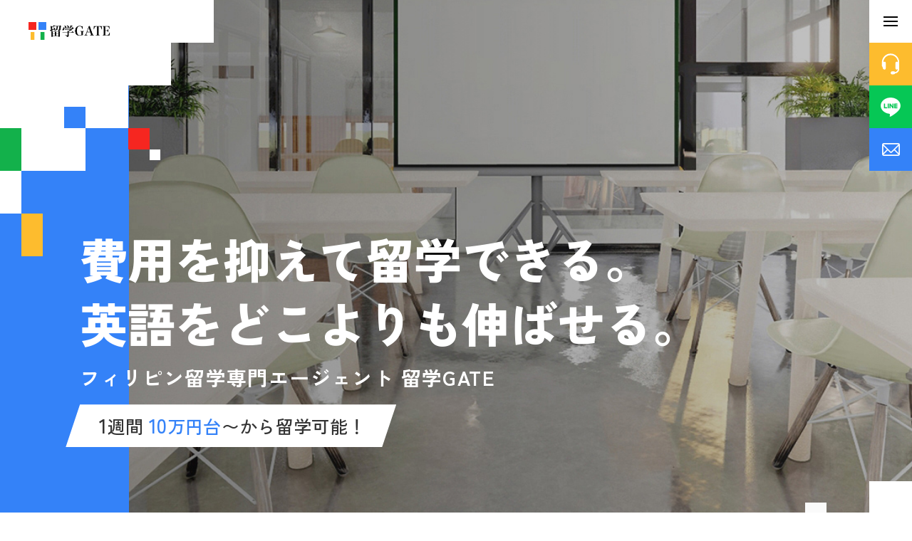

--- FILE ---
content_type: text/html; charset=UTF-8
request_url: https://ryugaku-gate.com/
body_size: 18764
content:
<!DOCTYPE html>
<html lang="ja">
  <head>
    <!-- Google Tag Manager--><script>(function(w,d,s,l,i){w[l]=w[l]||[];w[l].push({'gtm.start':new Date().getTime(),event:'gtm.js'});var f=d.getElementsByTagName(s)[0],j=d.createElement(s),dl=l!='dataLayer'?'&l='+l:'';j.async=true;j.src='https://www.googletagmanager.com/gtm.js?id='+i+dl;f.parentNode.insertBefore(j,f);})(window,document,'script','dataLayer','GTM-KNPH6FK');</script>
    <!-- End Google Tag Manager-->
    <meta charset="utf-8">
    <meta name="HandheldFriendly" content="True">
    <meta name="MobileOptimized" content="320">
    <meta name="format-detection" content="telephone=no">
    <meta name="facebook-domain-verification" content="3unyrnob3v2s5v4osi7prm4550fy22">
    <meta http-equiv="X-UA-Compatible" content="IE=edge">
    <!--[if IE]><meta http-equiv="cleartype" content="on"><![endif]-->
    <meta name="viewport" content="width=device-width, initial-scale=1, shrink-to-fit=no, user-scalable=0" id="viewport">
    <meta name="description" content="フィリピンへの語学・英語留学なら【フィリピン留学専門エージェント 留学GATE】にお任せください｜[1]安心の最安価格保証、[2]手続き無料、[3]プロ英語コーチのサポート無料 で留学を成功に導きます">
    <meta name="keywords" content="フィリピン,留学,フィリピン留学,セブ,セブ島,セブ留学,英語,語学留学,留学エージェント,短期留学,長期留学,海外留学,マネーイングリッシュ">
    <meta property="og:locale" content="ja_JP">
    <meta property="og:site_name" content="留学GATE">
    <meta property="og:type" content="website">
    <meta property="og:title" content="【公式】フィリピン留学専門エージェント留学GATE（ゲート）｜費用を抑えて英語を伸ばす！">
    <meta property="og:description" content="フィリピンへの語学・英語留学なら【フィリピン留学専門エージェント 留学GATE】にお任せください｜[1]安心の最安価格保証、[2]手続き無料、[3]プロ英語コーチのサポート無料 で留学を成功に導きます">
    <meta property="og:url" content="https://ryugaku-gate.com/">
    <meta property="og:image" content="https://ryugaku-gate.com/img/common/ogp.png">
    <meta property="og:image:secure_url" content="https://ryugaku-gate.com/img/common/ogp.png">
    <meta property="og:image:width" content="1200">
    <meta property="og:image:height" content="630">
    <meta name="twitter:card" content="summary_large_image">
    <meta name="twitter:site" content="@ryugaku_gate">
    <meta name="twitter:creator" content="@ryugaku_gate">
    <meta name="twitter:title" content="【公式】フィリピン留学専門エージェント留学GATE（ゲート）｜費用を抑えて英語を伸ばす！">
    <meta name="twitter:description" content="フィリピンへの語学・英語留学なら【フィリピン留学専門エージェント 留学GATE】にお任せください｜[1]安心の最安価格保証、[2]手続き無料、[3]プロ英語コーチのサポート無料 で留学を成功に導きます">
    <meta name="twitter:image" content="https://ryugaku-gate.com/img/common/ogp.png">
    <title>【公式】フィリピン留学専門エージェント留学GATE（ゲート）｜費用を抑えて英語を伸ばす！</title>
    <link rel="icon" type="image/png" href="./img/common/icn_favicon.png">
    <link rel="stylesheet" href="./css/top.css">
    <script type="application/ld+json">
      {
        "@context": "http://schema.org",
        "@type": "Organization",
        "name": "【公式】フィリピン留学専門エージェント留学GATE（ゲート）｜費用を抑えて英語を伸ばす！c",
        "description": "フィリピンへの語学・英語留学なら【フィリピン留学専門エージェント 留学GATE】にお任せください｜[1]安心の最安価格保証、[2]手続き無料、[3]プロ英語コーチのサポート無料 で留学を成功に導きます",
        "logo": "https://ryugaku-gate.com/img/common/icn_logo.svg",
        "url": "https://ryugaku-gate.com/",
        "address": {
          "addressCountry": "Japan"
        }
      }
    </script>
  </head>
  <body>
    <!-- Google Tag Manager (noscript)--><noscript><iframe src="https://www.googletagmanager.com/ns.html?id=GTM-KNPH6FK" height="0" width="0" style="display:none;visibility:hidden"></iframe></noscript>
    <!-- End Google Tag Manager (noscript)-->
    <div class="container">
      <header>
        <div class="header-inner"><a class="trans header-logo" href="./"><img class="logo-one" src="./img/common/icn_logo.svg" alt="留学GATE" width="82" height="18" loading="eager"><img class="logo-two" src="./img/common/icn_logo_white.svg" alt="留学GATE" width="82" height="18" loading="eager"></a>
          <div class="button-menu js-button-menu"><span></span><span></span><span></span></div>
        </div>
        <nav class="header-navigation js-navigation">
          <div class="navigation-wrapper">
            <div class="navigation-inner">
              <div class="navigation-row">
                <div class="navigation-column"><a class="navigation-link navigation-title" href="#reason">留学GATEが選ばれる理由</a>
                  <ul class="navigation-sub-list">
                    <li><a class="navigation-sub-link navigation-title" href="#reason-lose">全校最低価格 / 手数料無料 / プロ英語コーチのサポートが無料</a></li>
                    <li><a class="navigation-sub-link navigation-title" href="#support">フィリピン留学専門エージェントだから細かくサポート</a></li>
                    <li><a class="navigation-sub-link navigation-title" href="#problem">渡航前・留学中のサポートも充実</a></li>
                    <li><a class="navigation-sub-link navigation-title" href="#english-coaching">プロ英語コーチの学習サポートも無料</a></li>
                    <li><a class="navigation-sub-link navigation-title" href="#english-growth">どれくらい他社と差が出るのか</a></li>
                    <li><a class="navigation-sub-link navigation-title" href="#english-what">どんな内容が含まれているのか</a></li>
                  </ul>
                </div>
                <div class="navigation-column">
                  <ul class="navigation-list">
                    <li><a class="navigation-link navigation-title" href="#area">対応エリア・提携学校</a></li>
                    <li><a class="navigation-link navigation-title" href="#example">事例紹介</a></li>
                    <li><a class="navigation-link navigation-title" href="#tuition">留学費目安</a></li>
                    <li><a class="navigation-link navigation-title" href="#difference">他エージェントとの違い</a></li>
                    <li><a class="navigation-link navigation-title" href="#flow">留学までの流れ</a></li>
                    <li><a class="navigation-link navigation-title" href="#faq">よくある質問</a></li>
                  </ul>
                </div>
              </div>
              <div class="navigation-block"><a class="navigation-link navigation-title" href="https://note.com/ryugaku_gate/" target="_blank" rel="noopener">お役立ち情報</a>
                <div class="navigation-post-wrapper">
                  <ul class="navigation-post">
                    <li><a class="post-link" href="https://note.com/ryugaku_gate/n/n31fd37157869" target="_blank" rel="noopener">
                        <figure class="post-image"><img src="./img/common/img_note_01.jpg" alt="【留学事前学習】あなたの留学を「遊学」で終わらせない方法" width="285" height="150" loading="eager"></figure>
                        <p class="post-text font-gothic-sp">【留学事前学習】あなたの留学を「遊学」で終わらせない方法</p></a></li>
                    <li><a class="post-link" href="https://note.com/ryugaku_gate/n/n8abe90c7f01c" target="_blank" rel="noopener">
                        <figure class="post-image"><img src="./img/common/img_note_02.jpg" alt="【留学経験者はもう珍しくない！？】現代の留学経験の活かし方についてプロが語る！" width="285" height="150" loading="eager"></figure>
                        <p class="post-text font-gothic-sp">【留学経験者はもう珍しくない！？】現代の留学経験の活かし方についてプロが語る！</p></a></li>
                    <li><a class="post-link" href="https://note.com/ryugaku_gate/n/n86288c10ff18" target="_blank" rel="noopener">
                        <figure class="post-image"><img src="./img/common/img_note_03.jpg" alt="ちなみにフィリピンってどんな国なの？" width="285" height="150" loading="eager"></figure>
                        <p class="post-text font-gothic-sp">ちなみにフィリピンってどんな国なの？</p></a></li>
                    <li><a class="post-link" href="https://note.com/ryugaku_gate/n/nb8bcfa521571" target="_blank" rel="noopener">
                        <figure class="post-image"><img src="./img/common/img_note_04.jpg" alt="コロナ渦でのフィリピン語学留学！渡航前に何が必要！？" width="285" height="150" loading="eager"></figure>
                        <p class="post-text font-gothic-sp">コロナ渦でのフィリピン語学留学！渡航前に何が必要！？</p></a></li>
                  </ul>
                </div>
              </div>
              <div class="navigation-block">
                <p class="navigation-title">公式SNS |<span class="text-small">フォローしてご活用ください</span></p>
                <ul class="navigation-social">
                  <li><a class="button-quaternary type-one is-twitter" href="https://twitter.com/ryugaku_gate" target="_blank" rel="noopener"><span class="icon"><img class="icon-normal" src="./img/common/icn_twitter.svg" alt="公式twitter" width="24" height="20" loading="lazy"><img class="icon-hover" src="./img/common/icn_twitter_hover.svg" alt="公式twitter" width="24" height="20" loading="lazy"></span><span class="text">公式twitter</span></a>
                  </li>
                  <li><a class="button-quaternary type-one is-note" href="https://note.com/ryugaku_gate" target="_blank" rel="noopener"><span class="icon"><img class="icon-normal" src="./img/common/icn_note.svg" alt="NOTE" width="85" height="22" loading="lazy"><img class="icon-hover" src="./img/common/icn_note_hover.svg" alt="NOTE" width="85" height="22" loading="lazy"></span></a>
                  </li>
                </ul>
              </div>
            </div>
          </div>
        </nav>
        <ul class="banner-common js-banner-fixed">
          <li><a class="banner-button is-consult" href="https://timerex.net/s/ryugaku_gate/8cc3eb39" target="_blank" rel="noopener"><span class="banner-tooltip">無料<br class="md">カウンセリング</span></a></li>
          <li><a class="banner-button is-line" href="https://lin.ee/IC2OaZD" target="_blank" rel="noopener"><span class="banner-tooltip">LINEで相談</span></a></li>
          <li><a class="banner-button is-mail" href="https://forms.gle/xT2m9VCNERAz5hVA8" target="_blank" rel="noopener"><span class="banner-tooltip">メールで相談</span></a></li>
        </ul>
      </header>
      <main>
        <section class="section-top-keyvisual js-hide-keyvisual">
          <div class="keyvisual-wrapper">
            <div class="keyvisual-content">
              <h1 class="keyvisual-title">費用を抑えて留学できる。<br>英語をどこよりも伸ばせる。</h1>
              <p class="keyvisual-text">フィリピン留学専門エージェント 留学GATE</p>
              <div class="keyvisual-highlight md"><span class="text-big">1</span>週間<span class="text-mark"><span class="text-big">10</span>万円台</span>〜から留学可能！</div>
            </div>
            <div class="keyvisual-main">
              <div class="keyvisual-slider js-keyvisual-slider">
                <div class="keyvisual-slider-item">
                  <div class="keyvisual-slider-image"><img class="md" src="./img/top/img_keyvisual_01.jpg" alt="費用を抑えて留学できる。英語をどこよりも伸ばせる。" width="1650" height="855" loading="eager"><img class="sm" src="./img/top/sp/img_keyvisual_01.jpg" alt="費用を抑えて留学できる。英語をどこよりも伸ばせる。" width="330" height="400" loading="eager"></div>
                </div>
                <div class="keyvisual-slider-item">
                  <div class="keyvisual-slider-image"><img class="md" src="./img/top/img_keyvisual_02.jpg" alt="費用を抑えて留学できる。英語をどこよりも伸ばせる。" width="1650" height="855" loading="eager"><img class="sm" src="./img/top/sp/img_keyvisual_02.jpg" alt="費用を抑えて留学できる。英語をどこよりも伸ばせる。" width="330" height="400" loading="eager"></div>
                </div>
                <div class="keyvisual-slider-item">
                  <div class="keyvisual-slider-image"><img class="md" src="./img/top/img_keyvisual_03.jpg" alt="費用を抑えて留学できる。英語をどこよりも伸ばせる。" width="1650" height="855" loading="eager"><img class="sm" src="./img/top/sp/img_keyvisual_03.jpg" alt="費用を抑えて留学できる。英語をどこよりも伸ばせる。" width="330" height="400" loading="eager"></div>
                </div>
                <div class="keyvisual-slider-item">
                  <div class="keyvisual-slider-image"><img class="md" src="./img/top/img_keyvisual_04.jpg" alt="費用を抑えて留学できる。英語をどこよりも伸ばせる。" width="1650" height="855" loading="eager"><img class="sm" src="./img/top/sp/img_keyvisual_04.jpg" alt="費用を抑えて留学できる。英語をどこよりも伸ばせる。" width="330" height="400" loading="eager"></div>
                </div>
                <div class="keyvisual-slider-item">
                  <div class="keyvisual-slider-image"><img class="md" src="./img/top/img_keyvisual_05.jpg" alt="費用を抑えて留学できる。英語をどこよりも伸ばせる。" width="1650" height="855" loading="eager"><img class="sm" src="./img/top/sp/img_keyvisual_05.jpg" alt="費用を抑えて留学できる。英語をどこよりも伸ばせる。" width="330" height="400" loading="eager"></div>
                </div>
                <div class="keyvisual-slider-item">
                  <div class="keyvisual-slider-image"><img class="md" src="./img/top/img_keyvisual_06.jpg" alt="費用を抑えて留学できる。英語をどこよりも伸ばせる。" width="1650" height="855" loading="eager"><img class="sm" src="./img/top/sp/img_keyvisual_06.jpg" alt="費用を抑えて留学できる。英語をどこよりも伸ばせる。" width="330" height="400" loading="eager"></div>
                </div>
                <div class="keyvisual-slider-item">
                  <div class="keyvisual-slider-image"><img class="md" src="./img/top/img_keyvisual_07.jpg" alt="費用を抑えて留学できる。英語をどこよりも伸ばせる。" width="1650" height="855" loading="eager"><img class="sm" src="./img/top/sp/img_keyvisual_07.jpg" alt="費用を抑えて留学できる。英語をどこよりも伸ばせる。" width="330" height="400" loading="eager"></div>
                </div>
                <div class="keyvisual-slider-item">
                  <div class="keyvisual-slider-image"><img class="md" src="./img/top/img_keyvisual_08.jpg" alt="費用を抑えて留学できる。英語をどこよりも伸ばせる。" width="1650" height="855" loading="eager"><img class="sm" src="./img/top/sp/img_keyvisual_08.jpg" alt="費用を抑えて留学できる。英語をどこよりも伸ばせる。" width="330" height="400" loading="eager"></div>
                </div>
                <div class="keyvisual-slider-item">
                  <div class="keyvisual-slider-image"><img class="md" src="./img/top/img_keyvisual_09.jpg" alt="費用を抑えて留学できる。英語をどこよりも伸ばせる。" width="1650" height="855" loading="eager"><img class="sm" src="./img/top/sp/img_keyvisual_09.jpg" alt="費用を抑えて留学できる。英語をどこよりも伸ばせる。" width="330" height="400" loading="eager"></div>
                </div>
                <div class="keyvisual-slider-item">
                  <div class="keyvisual-slider-image"><img class="md" src="./img/top/img_keyvisual_10.jpg" alt="費用を抑えて留学できる。英語をどこよりも伸ばせる。" width="1650" height="855" loading="eager"><img class="sm" src="./img/top/sp/img_keyvisual_10.jpg" alt="費用を抑えて留学できる。英語をどこよりも伸ばせる。" width="330" height="400" loading="eager"></div>
                </div>
              </div>
            </div>
          </div>
        </section>
        <div class="content-main-wrapper">
          <section class="section-top-card">
            <div class="card-button-wrapper">
              <ul class="card-button-list">
                <li><a class="button-primary" href="https://timerex.net/s/ryugaku_gate/8cc3eb39" target="_blank" rel="noopener"><span class="text-chat">簡単<span class="text-mark is-custom">60</span>秒 !</span><span class="text-main">無料カウンセリングを予約する</span></a>
                </li>
                <li><a class="button-secondary" href="https://lin.ee/IC2OaZD" target="_blank" rel="noopener"><span class="text-chat">気軽に<span class="text-mark">相談</span> !</span><span class="text-main">LINEで相談・見積・資料請求する</span></a>
                </li>
              </ul>
            </div>
            <div class="card-slider-wrapper">
              <ul class="card-slider-list">
                <li class="card-slider-item">
                  <div class="card-info">
                    <figure class="card-image"><img class="md" src="./img/top/img_card_01.png" alt="大学生" width="180" height="240" loading="lazy"><img class="sm" src="./img/top/sp/img_card_01.png" alt="大学生" width="60" height="70" loading="eager"></figure>
                    <div class="card-inner">
                      <h2 class="card-name">大学生</h2>
                      <p class="card-text font-gothic-sp">短期留学でも英語コーチのサポートがあるので英語をしっかりと伸ばすことができました！</p>
                    </div>
                  </div>
                  <div class="card-certificate">
                    <div class="card-certificate-name">TOEICスコア　｜</div>
                    <ul class="card-certificate-list">
                      <li>
                        <div class="card-certificate-text md">留学前</div>
                        <div class="card-certificate-score">350</div>
                      </li>
                      <li>
                        <div class="card-certificate-text md">留学後</div>
                        <div class="card-certificate-score">710</div>
                      </li>
                    </ul>
                  </div>
                </li>
                <li class="card-slider-item">
                  <div class="card-info">
                    <figure class="card-image"><img class="md" src="./img/top/img_card_02.png" alt="大学生" width="180" height="240" loading="lazy"><img class="sm" src="./img/top/sp/img_card_02.png" alt="大学生" width="60" height="70" loading="eager"></figure>
                    <div class="card-inner">
                      <h2 class="card-name">大学生</h2>
                      <p class="card-text font-gothic-sp">カウンセラーがフィリピン留学に精通していて細かい相談もしやすいので安心して留学することができました！</p>
                    </div>
                  </div>
                  <div class="card-certificate">
                    <div class="card-certificate-name">IELTSスコア　｜</div>
                    <ul class="card-certificate-list">
                      <li>
                        <div class="card-certificate-text md">留学前</div>
                        <div class="card-certificate-score">3.0</div>
                      </li>
                      <li>
                        <div class="card-certificate-text md">留学後</div>
                        <div class="card-certificate-score">6.0</div>
                      </li>
                    </ul>
                  </div>
                </li>
                <li class="card-slider-item">
                  <div class="card-info">
                    <figure class="card-image"><img class="md" src="./img/top/img_card_03.png" alt="社会人" width="180" height="240" loading="lazy"><img class="sm" src="./img/top/sp/img_card_03.png" alt="社会人" width="60" height="70" loading="eager"></figure>
                    <div class="card-inner">
                      <h2 class="card-name">社会人</h2>
                      <p class="card-text font-gothic-sp">仕事や転職で武器にできるだけの英語を留学GATEだから身につけることができました！</p>
                    </div>
                  </div>
                  <div class="card-certificate">
                    <div class="card-certificate-name">TOEICスコア　｜</div>
                    <ul class="card-certificate-list">
                      <li>
                        <div class="card-certificate-text md">留学前</div>
                        <div class="card-certificate-score">550</div>
                      </li>
                      <li>
                        <div class="card-certificate-text md">留学後</div>
                        <div class="card-certificate-score">870</div>
                      </li>
                    </ul>
                  </div>
                </li>
                <li class="card-slider-item">
                  <div class="card-info">
                    <figure class="card-image"><img class="md" src="./img/top/img_card_01.png" alt="大学生" width="180" height="240" loading="lazy"><img class="sm" src="./img/top/sp/img_card_01.png" alt="大学生" width="60" height="70" loading="eager"></figure>
                    <div class="card-inner">
                      <h2 class="card-name">大学生</h2>
                      <p class="card-text font-gothic-sp">短期留学でも英語コーチのサポートがあるので英語をしっかりと伸ばすことができました！</p>
                    </div>
                  </div>
                  <div class="card-certificate">
                    <div class="card-certificate-name">TOEICスコア　｜</div>
                    <ul class="card-certificate-list">
                      <li>
                        <div class="card-certificate-text md">留学前</div>
                        <div class="card-certificate-score">350</div>
                      </li>
                      <li>
                        <div class="card-certificate-text md">留学後</div>
                        <div class="card-certificate-score">710</div>
                      </li>
                    </ul>
                  </div>
                </li>
                <li class="card-slider-item">
                  <div class="card-info">
                    <figure class="card-image"><img class="md" src="./img/top/img_card_02.png" alt="大学生" width="180" height="240" loading="lazy"><img class="sm" src="./img/top/sp/img_card_02.png" alt="大学生" width="60" height="70" loading="eager"></figure>
                    <div class="card-inner">
                      <h2 class="card-name">大学生</h2>
                      <p class="card-text font-gothic-sp">カウンセラーがフィリピン留学に精通していて細かい相談もしやすいので安心して留学することができました！</p>
                    </div>
                  </div>
                  <div class="card-certificate">
                    <div class="card-certificate-name">IELTSスコア　｜</div>
                    <ul class="card-certificate-list">
                      <li>
                        <div class="card-certificate-text md">留学前</div>
                        <div class="card-certificate-score">3.0</div>
                      </li>
                      <li>
                        <div class="card-certificate-text md">留学後</div>
                        <div class="card-certificate-score">6.0</div>
                      </li>
                    </ul>
                  </div>
                </li>
                <li class="card-slider-item">
                  <div class="card-info">
                    <figure class="card-image"><img class="md" src="./img/top/img_card_03.png" alt="社会人" width="180" height="240" loading="lazy"><img class="sm" src="./img/top/sp/img_card_03.png" alt="社会人" width="60" height="70" loading="eager"></figure>
                    <div class="card-inner">
                      <h2 class="card-name">社会人</h2>
                      <p class="card-text font-gothic-sp">仕事や転職で武器にできるだけの英語を留学GATEだから身につけることができました！</p>
                    </div>
                  </div>
                  <div class="card-certificate">
                    <div class="card-certificate-name">TOEICスコア　｜</div>
                    <ul class="card-certificate-list">
                      <li>
                        <div class="card-certificate-text md">留学前</div>
                        <div class="card-certificate-score">550</div>
                      </li>
                      <li>
                        <div class="card-certificate-text md">留学後</div>
                        <div class="card-certificate-score">870</div>
                      </li>
                    </ul>
                  </div>
                </li>
                <li class="card-slider-item">
                  <div class="card-info">
                    <figure class="card-image"><img class="md" src="./img/top/img_card_01.png" alt="大学生" width="180" height="240" loading="lazy"><img class="sm" src="./img/top/sp/img_card_01.png" alt="大学生" width="60" height="70" loading="eager"></figure>
                    <div class="card-inner">
                      <h2 class="card-name">大学生</h2>
                      <p class="card-text font-gothic-sp">短期留学でも英語コーチのサポートがあるので英語をしっかりと伸ばすことができました！</p>
                    </div>
                  </div>
                  <div class="card-certificate">
                    <div class="card-certificate-name">TOEICスコア　｜</div>
                    <ul class="card-certificate-list">
                      <li>
                        <div class="card-certificate-text md">留学前</div>
                        <div class="card-certificate-score">350</div>
                      </li>
                      <li>
                        <div class="card-certificate-text md">留学後</div>
                        <div class="card-certificate-score">710</div>
                      </li>
                    </ul>
                  </div>
                </li>
                <li class="card-slider-item">
                  <div class="card-info">
                    <figure class="card-image"><img class="md" src="./img/top/img_card_02.png" alt="大学生" width="180" height="240" loading="lazy"><img class="sm" src="./img/top/sp/img_card_02.png" alt="大学生" width="60" height="70" loading="eager"></figure>
                    <div class="card-inner">
                      <h2 class="card-name">大学生</h2>
                      <p class="card-text font-gothic-sp">カウンセラーがフィリピン留学に精通していて細かい相談もしやすいので安心して留学することができました！</p>
                    </div>
                  </div>
                  <div class="card-certificate">
                    <div class="card-certificate-name">IELTSスコア　｜</div>
                    <ul class="card-certificate-list">
                      <li>
                        <div class="card-certificate-text md">留学前</div>
                        <div class="card-certificate-score">3.0</div>
                      </li>
                      <li>
                        <div class="card-certificate-text md">留学後</div>
                        <div class="card-certificate-score">6.0</div>
                      </li>
                    </ul>
                  </div>
                </li>
                <li class="card-slider-item">
                  <div class="card-info">
                    <figure class="card-image"><img class="md" src="./img/top/img_card_03.png" alt="社会人" width="180" height="240" loading="lazy"><img class="sm" src="./img/top/sp/img_card_03.png" alt="社会人" width="60" height="70" loading="eager"></figure>
                    <div class="card-inner">
                      <h2 class="card-name">社会人</h2>
                      <p class="card-text font-gothic-sp">仕事や転職で武器にできるだけの英語を留学GATEだから身につけることができました！</p>
                    </div>
                  </div>
                  <div class="card-certificate">
                    <div class="card-certificate-name">TOEICスコア　｜</div>
                    <ul class="card-certificate-list">
                      <li>
                        <div class="card-certificate-text md">留学前</div>
                        <div class="card-certificate-score">550</div>
                      </li>
                      <li>
                        <div class="card-certificate-text md">留学後</div>
                        <div class="card-certificate-score">870</div>
                      </li>
                    </ul>
                  </div>
                </li>
                <li class="card-slider-item">
                  <div class="card-info">
                    <figure class="card-image"><img class="md" src="./img/top/img_card_01.png" alt="大学生" width="180" height="240" loading="lazy"><img class="sm" src="./img/top/sp/img_card_01.png" alt="大学生" width="60" height="70" loading="eager"></figure>
                    <div class="card-inner">
                      <h2 class="card-name">大学生</h2>
                      <p class="card-text font-gothic-sp">短期留学でも英語コーチのサポートがあるので英語をしっかりと伸ばすことができました！</p>
                    </div>
                  </div>
                  <div class="card-certificate">
                    <div class="card-certificate-name">TOEICスコア　｜</div>
                    <ul class="card-certificate-list">
                      <li>
                        <div class="card-certificate-text md">留学前</div>
                        <div class="card-certificate-score">350</div>
                      </li>
                      <li>
                        <div class="card-certificate-text md">留学後</div>
                        <div class="card-certificate-score">710</div>
                      </li>
                    </ul>
                  </div>
                </li>
                <li class="card-slider-item">
                  <div class="card-info">
                    <figure class="card-image"><img class="md" src="./img/top/img_card_02.png" alt="大学生" width="180" height="240" loading="lazy"><img class="sm" src="./img/top/sp/img_card_02.png" alt="大学生" width="60" height="70" loading="eager"></figure>
                    <div class="card-inner">
                      <h2 class="card-name">大学生</h2>
                      <p class="card-text font-gothic-sp">カウンセラーがフィリピン留学に精通していて細かい相談もしやすいので安心して留学することができました！</p>
                    </div>
                  </div>
                  <div class="card-certificate">
                    <div class="card-certificate-name">IELTSスコア　｜</div>
                    <ul class="card-certificate-list">
                      <li>
                        <div class="card-certificate-text md">留学前</div>
                        <div class="card-certificate-score">3.0</div>
                      </li>
                      <li>
                        <div class="card-certificate-text md">留学後</div>
                        <div class="card-certificate-score">6.0</div>
                      </li>
                    </ul>
                  </div>
                </li>
                <li class="card-slider-item">
                  <div class="card-info">
                    <figure class="card-image"><img class="md" src="./img/top/img_card_03.png" alt="社会人" width="180" height="240" loading="lazy"><img class="sm" src="./img/top/sp/img_card_03.png" alt="社会人" width="60" height="70" loading="eager"></figure>
                    <div class="card-inner">
                      <h2 class="card-name">社会人</h2>
                      <p class="card-text font-gothic-sp">仕事や転職で武器にできるだけの英語を留学GATEだから身につけることができました！</p>
                    </div>
                  </div>
                  <div class="card-certificate">
                    <div class="card-certificate-name">TOEICスコア　｜</div>
                    <ul class="card-certificate-list">
                      <li>
                        <div class="card-certificate-text md">留学前</div>
                        <div class="card-certificate-score">550</div>
                      </li>
                      <li>
                        <div class="card-certificate-text md">留学後</div>
                        <div class="card-certificate-score">870</div>
                      </li>
                    </ul>
                  </div>
                </li>
                <li class="card-slider-item">
                  <div class="card-info">
                    <figure class="card-image"><img class="md" src="./img/top/img_card_01.png" alt="大学生" width="180" height="240" loading="lazy"><img class="sm" src="./img/top/sp/img_card_01.png" alt="大学生" width="60" height="70" loading="eager"></figure>
                    <div class="card-inner">
                      <h2 class="card-name">大学生</h2>
                      <p class="card-text font-gothic-sp">短期留学でも英語コーチのサポートがあるので英語をしっかりと伸ばすことができました！</p>
                    </div>
                  </div>
                  <div class="card-certificate">
                    <div class="card-certificate-name">TOEICスコア　｜</div>
                    <ul class="card-certificate-list">
                      <li>
                        <div class="card-certificate-text md">留学前</div>
                        <div class="card-certificate-score">350</div>
                      </li>
                      <li>
                        <div class="card-certificate-text md">留学後</div>
                        <div class="card-certificate-score">710</div>
                      </li>
                    </ul>
                  </div>
                </li>
                <li class="card-slider-item">
                  <div class="card-info">
                    <figure class="card-image"><img class="md" src="./img/top/img_card_02.png" alt="大学生" width="180" height="240" loading="lazy"><img class="sm" src="./img/top/sp/img_card_02.png" alt="大学生" width="60" height="70" loading="eager"></figure>
                    <div class="card-inner">
                      <h2 class="card-name">大学生</h2>
                      <p class="card-text font-gothic-sp">カウンセラーがフィリピン留学に精通していて細かい相談もしやすいので安心して留学することができました！</p>
                    </div>
                  </div>
                  <div class="card-certificate">
                    <div class="card-certificate-name">IELTSスコア　｜</div>
                    <ul class="card-certificate-list">
                      <li>
                        <div class="card-certificate-text md">留学前</div>
                        <div class="card-certificate-score">3.0</div>
                      </li>
                      <li>
                        <div class="card-certificate-text md">留学後</div>
                        <div class="card-certificate-score">6.0</div>
                      </li>
                    </ul>
                  </div>
                </li>
                <li class="card-slider-item">
                  <div class="card-info">
                    <figure class="card-image"><img class="md" src="./img/top/img_card_03.png" alt="社会人" width="180" height="240" loading="lazy"><img class="sm" src="./img/top/sp/img_card_03.png" alt="社会人" width="60" height="70" loading="eager"></figure>
                    <div class="card-inner">
                      <h2 class="card-name">社会人</h2>
                      <p class="card-text font-gothic-sp">仕事や転職で武器にできるだけの英語を留学GATEだから身につけることができました！</p>
                    </div>
                  </div>
                  <div class="card-certificate">
                    <div class="card-certificate-name">TOEICスコア　｜</div>
                    <ul class="card-certificate-list">
                      <li>
                        <div class="card-certificate-text md">留学前</div>
                        <div class="card-certificate-score">550</div>
                      </li>
                      <li>
                        <div class="card-certificate-text md">留学後</div>
                        <div class="card-certificate-score">870</div>
                      </li>
                    </ul>
                  </div>
                </li>
                <li class="card-slider-item">
                  <div class="card-info">
                    <figure class="card-image"><img class="md" src="./img/top/img_card_01.png" alt="大学生" width="180" height="240" loading="lazy"><img class="sm" src="./img/top/sp/img_card_01.png" alt="大学生" width="60" height="70" loading="eager"></figure>
                    <div class="card-inner">
                      <h2 class="card-name">大学生</h2>
                      <p class="card-text font-gothic-sp">短期留学でも英語コーチのサポートがあるので英語をしっかりと伸ばすことができました！</p>
                    </div>
                  </div>
                  <div class="card-certificate">
                    <div class="card-certificate-name">TOEICスコア　｜</div>
                    <ul class="card-certificate-list">
                      <li>
                        <div class="card-certificate-text md">留学前</div>
                        <div class="card-certificate-score">350</div>
                      </li>
                      <li>
                        <div class="card-certificate-text md">留学後</div>
                        <div class="card-certificate-score">710</div>
                      </li>
                    </ul>
                  </div>
                </li>
                <li class="card-slider-item">
                  <div class="card-info">
                    <figure class="card-image"><img class="md" src="./img/top/img_card_02.png" alt="大学生" width="180" height="240" loading="lazy"><img class="sm" src="./img/top/sp/img_card_02.png" alt="大学生" width="60" height="70" loading="eager"></figure>
                    <div class="card-inner">
                      <h2 class="card-name">大学生</h2>
                      <p class="card-text font-gothic-sp">カウンセラーがフィリピン留学に精通していて細かい相談もしやすいので安心して留学することができました！</p>
                    </div>
                  </div>
                  <div class="card-certificate">
                    <div class="card-certificate-name">IELTSスコア　｜</div>
                    <ul class="card-certificate-list">
                      <li>
                        <div class="card-certificate-text md">留学前</div>
                        <div class="card-certificate-score">3.0</div>
                      </li>
                      <li>
                        <div class="card-certificate-text md">留学後</div>
                        <div class="card-certificate-score">6.0</div>
                      </li>
                    </ul>
                  </div>
                </li>
                <li class="card-slider-item">
                  <div class="card-info">
                    <figure class="card-image"><img class="md" src="./img/top/img_card_03.png" alt="社会人" width="180" height="240" loading="lazy"><img class="sm" src="./img/top/sp/img_card_03.png" alt="社会人" width="60" height="70" loading="eager"></figure>
                    <div class="card-inner">
                      <h2 class="card-name">社会人</h2>
                      <p class="card-text font-gothic-sp">仕事や転職で武器にできるだけの英語を留学GATEだから身につけることができました！</p>
                    </div>
                  </div>
                  <div class="card-certificate">
                    <div class="card-certificate-name">TOEICスコア　｜</div>
                    <ul class="card-certificate-list">
                      <li>
                        <div class="card-certificate-text md">留学前</div>
                        <div class="card-certificate-score">550</div>
                      </li>
                      <li>
                        <div class="card-certificate-text md">留学後</div>
                        <div class="card-certificate-score">870</div>
                      </li>
                    </ul>
                  </div>
                </li>
                <li class="card-slider-item">
                  <div class="card-info">
                    <figure class="card-image"><img class="md" src="./img/top/img_card_01.png" alt="大学生" width="180" height="240" loading="lazy"><img class="sm" src="./img/top/sp/img_card_01.png" alt="大学生" width="60" height="70" loading="eager"></figure>
                    <div class="card-inner">
                      <h2 class="card-name">大学生</h2>
                      <p class="card-text font-gothic-sp">短期留学でも英語コーチのサポートがあるので英語をしっかりと伸ばすことができました！</p>
                    </div>
                  </div>
                  <div class="card-certificate">
                    <div class="card-certificate-name">TOEICスコア　｜</div>
                    <ul class="card-certificate-list">
                      <li>
                        <div class="card-certificate-text md">留学前</div>
                        <div class="card-certificate-score">350</div>
                      </li>
                      <li>
                        <div class="card-certificate-text md">留学後</div>
                        <div class="card-certificate-score">710</div>
                      </li>
                    </ul>
                  </div>
                </li>
                <li class="card-slider-item">
                  <div class="card-info">
                    <figure class="card-image"><img class="md" src="./img/top/img_card_02.png" alt="大学生" width="180" height="240" loading="lazy"><img class="sm" src="./img/top/sp/img_card_02.png" alt="大学生" width="60" height="70" loading="eager"></figure>
                    <div class="card-inner">
                      <h2 class="card-name">大学生</h2>
                      <p class="card-text font-gothic-sp">カウンセラーがフィリピン留学に精通していて細かい相談もしやすいので安心して留学することができました！</p>
                    </div>
                  </div>
                  <div class="card-certificate">
                    <div class="card-certificate-name">IELTSスコア　｜</div>
                    <ul class="card-certificate-list">
                      <li>
                        <div class="card-certificate-text md">留学前</div>
                        <div class="card-certificate-score">3.0</div>
                      </li>
                      <li>
                        <div class="card-certificate-text md">留学後</div>
                        <div class="card-certificate-score">6.0</div>
                      </li>
                    </ul>
                  </div>
                </li>
                <li class="card-slider-item">
                  <div class="card-info">
                    <figure class="card-image"><img class="md" src="./img/top/img_card_03.png" alt="社会人" width="180" height="240" loading="lazy"><img class="sm" src="./img/top/sp/img_card_03.png" alt="社会人" width="60" height="70" loading="eager"></figure>
                    <div class="card-inner">
                      <h2 class="card-name">社会人</h2>
                      <p class="card-text font-gothic-sp">仕事や転職で武器にできるだけの英語を留学GATEだから身につけることができました！</p>
                    </div>
                  </div>
                  <div class="card-certificate">
                    <div class="card-certificate-name">TOEICスコア　｜</div>
                    <ul class="card-certificate-list">
                      <li>
                        <div class="card-certificate-text md">留学前</div>
                        <div class="card-certificate-score">550</div>
                      </li>
                      <li>
                        <div class="card-certificate-text md">留学後</div>
                        <div class="card-certificate-score">870</div>
                      </li>
                    </ul>
                  </div>
                </li>
                <li class="card-slider-item">
                  <div class="card-info">
                    <figure class="card-image"><img class="md" src="./img/top/img_card_01.png" alt="大学生" width="180" height="240" loading="lazy"><img class="sm" src="./img/top/sp/img_card_01.png" alt="大学生" width="60" height="70" loading="eager"></figure>
                    <div class="card-inner">
                      <h2 class="card-name">大学生</h2>
                      <p class="card-text font-gothic-sp">短期留学でも英語コーチのサポートがあるので英語をしっかりと伸ばすことができました！</p>
                    </div>
                  </div>
                  <div class="card-certificate">
                    <div class="card-certificate-name">TOEICスコア　｜</div>
                    <ul class="card-certificate-list">
                      <li>
                        <div class="card-certificate-text md">留学前</div>
                        <div class="card-certificate-score">350</div>
                      </li>
                      <li>
                        <div class="card-certificate-text md">留学後</div>
                        <div class="card-certificate-score">710</div>
                      </li>
                    </ul>
                  </div>
                </li>
                <li class="card-slider-item">
                  <div class="card-info">
                    <figure class="card-image"><img class="md" src="./img/top/img_card_02.png" alt="大学生" width="180" height="240" loading="lazy"><img class="sm" src="./img/top/sp/img_card_02.png" alt="大学生" width="60" height="70" loading="eager"></figure>
                    <div class="card-inner">
                      <h2 class="card-name">大学生</h2>
                      <p class="card-text font-gothic-sp">カウンセラーがフィリピン留学に精通していて細かい相談もしやすいので安心して留学することができました！</p>
                    </div>
                  </div>
                  <div class="card-certificate">
                    <div class="card-certificate-name">IELTSスコア　｜</div>
                    <ul class="card-certificate-list">
                      <li>
                        <div class="card-certificate-text md">留学前</div>
                        <div class="card-certificate-score">3.0</div>
                      </li>
                      <li>
                        <div class="card-certificate-text md">留学後</div>
                        <div class="card-certificate-score">6.0</div>
                      </li>
                    </ul>
                  </div>
                </li>
                <li class="card-slider-item">
                  <div class="card-info">
                    <figure class="card-image"><img class="md" src="./img/top/img_card_03.png" alt="社会人" width="180" height="240" loading="lazy"><img class="sm" src="./img/top/sp/img_card_03.png" alt="社会人" width="60" height="70" loading="eager"></figure>
                    <div class="card-inner">
                      <h2 class="card-name">社会人</h2>
                      <p class="card-text font-gothic-sp">仕事や転職で武器にできるだけの英語を留学GATEだから身につけることができました！</p>
                    </div>
                  </div>
                  <div class="card-certificate">
                    <div class="card-certificate-name">TOEICスコア　｜</div>
                    <ul class="card-certificate-list">
                      <li>
                        <div class="card-certificate-text md">留学前</div>
                        <div class="card-certificate-score">550</div>
                      </li>
                      <li>
                        <div class="card-certificate-text md">留学後</div>
                        <div class="card-certificate-score">870</div>
                      </li>
                    </ul>
                  </div>
                </li>
                <li class="card-slider-item">
                  <div class="card-info">
                    <figure class="card-image"><img class="md" src="./img/top/img_card_01.png" alt="大学生" width="180" height="240" loading="lazy"><img class="sm" src="./img/top/sp/img_card_01.png" alt="大学生" width="60" height="70" loading="eager"></figure>
                    <div class="card-inner">
                      <h2 class="card-name">大学生</h2>
                      <p class="card-text font-gothic-sp">短期留学でも英語コーチのサポートがあるので英語をしっかりと伸ばすことができました！</p>
                    </div>
                  </div>
                  <div class="card-certificate">
                    <div class="card-certificate-name">TOEICスコア　｜</div>
                    <ul class="card-certificate-list">
                      <li>
                        <div class="card-certificate-text md">留学前</div>
                        <div class="card-certificate-score">350</div>
                      </li>
                      <li>
                        <div class="card-certificate-text md">留学後</div>
                        <div class="card-certificate-score">710</div>
                      </li>
                    </ul>
                  </div>
                </li>
                <li class="card-slider-item">
                  <div class="card-info">
                    <figure class="card-image"><img class="md" src="./img/top/img_card_02.png" alt="大学生" width="180" height="240" loading="lazy"><img class="sm" src="./img/top/sp/img_card_02.png" alt="大学生" width="60" height="70" loading="eager"></figure>
                    <div class="card-inner">
                      <h2 class="card-name">大学生</h2>
                      <p class="card-text font-gothic-sp">カウンセラーがフィリピン留学に精通していて細かい相談もしやすいので安心して留学することができました！</p>
                    </div>
                  </div>
                  <div class="card-certificate">
                    <div class="card-certificate-name">IELTSスコア　｜</div>
                    <ul class="card-certificate-list">
                      <li>
                        <div class="card-certificate-text md">留学前</div>
                        <div class="card-certificate-score">3.0</div>
                      </li>
                      <li>
                        <div class="card-certificate-text md">留学後</div>
                        <div class="card-certificate-score">6.0</div>
                      </li>
                    </ul>
                  </div>
                </li>
                <li class="card-slider-item">
                  <div class="card-info">
                    <figure class="card-image"><img class="md" src="./img/top/img_card_03.png" alt="社会人" width="180" height="240" loading="lazy"><img class="sm" src="./img/top/sp/img_card_03.png" alt="社会人" width="60" height="70" loading="eager"></figure>
                    <div class="card-inner">
                      <h2 class="card-name">社会人</h2>
                      <p class="card-text font-gothic-sp">仕事や転職で武器にできるだけの英語を留学GATEだから身につけることができました！</p>
                    </div>
                  </div>
                  <div class="card-certificate">
                    <div class="card-certificate-name">TOEICスコア　｜</div>
                    <ul class="card-certificate-list">
                      <li>
                        <div class="card-certificate-text md">留学前</div>
                        <div class="card-certificate-score">550</div>
                      </li>
                      <li>
                        <div class="card-certificate-text md">留学後</div>
                        <div class="card-certificate-score">870</div>
                      </li>
                    </ul>
                  </div>
                </li>
                <li class="card-slider-item">
                  <div class="card-info">
                    <figure class="card-image"><img class="md" src="./img/top/img_card_01.png" alt="大学生" width="180" height="240" loading="lazy"><img class="sm" src="./img/top/sp/img_card_01.png" alt="大学生" width="60" height="70" loading="eager"></figure>
                    <div class="card-inner">
                      <h2 class="card-name">大学生</h2>
                      <p class="card-text font-gothic-sp">短期留学でも英語コーチのサポートがあるので英語をしっかりと伸ばすことができました！</p>
                    </div>
                  </div>
                  <div class="card-certificate">
                    <div class="card-certificate-name">TOEICスコア　｜</div>
                    <ul class="card-certificate-list">
                      <li>
                        <div class="card-certificate-text md">留学前</div>
                        <div class="card-certificate-score">350</div>
                      </li>
                      <li>
                        <div class="card-certificate-text md">留学後</div>
                        <div class="card-certificate-score">710</div>
                      </li>
                    </ul>
                  </div>
                </li>
                <li class="card-slider-item">
                  <div class="card-info">
                    <figure class="card-image"><img class="md" src="./img/top/img_card_02.png" alt="大学生" width="180" height="240" loading="lazy"><img class="sm" src="./img/top/sp/img_card_02.png" alt="大学生" width="60" height="70" loading="eager"></figure>
                    <div class="card-inner">
                      <h2 class="card-name">大学生</h2>
                      <p class="card-text font-gothic-sp">カウンセラーがフィリピン留学に精通していて細かい相談もしやすいので安心して留学することができました！</p>
                    </div>
                  </div>
                  <div class="card-certificate">
                    <div class="card-certificate-name">IELTSスコア　｜</div>
                    <ul class="card-certificate-list">
                      <li>
                        <div class="card-certificate-text md">留学前</div>
                        <div class="card-certificate-score">3.0</div>
                      </li>
                      <li>
                        <div class="card-certificate-text md">留学後</div>
                        <div class="card-certificate-score">6.0</div>
                      </li>
                    </ul>
                  </div>
                </li>
                <li class="card-slider-item">
                  <div class="card-info">
                    <figure class="card-image"><img class="md" src="./img/top/img_card_03.png" alt="社会人" width="180" height="240" loading="lazy"><img class="sm" src="./img/top/sp/img_card_03.png" alt="社会人" width="60" height="70" loading="eager"></figure>
                    <div class="card-inner">
                      <h2 class="card-name">社会人</h2>
                      <p class="card-text font-gothic-sp">仕事や転職で武器にできるだけの英語を留学GATEだから身につけることができました！</p>
                    </div>
                  </div>
                  <div class="card-certificate">
                    <div class="card-certificate-name">TOEICスコア　｜</div>
                    <ul class="card-certificate-list">
                      <li>
                        <div class="card-certificate-text md">留学前</div>
                        <div class="card-certificate-score">550</div>
                      </li>
                      <li>
                        <div class="card-certificate-text md">留学後</div>
                        <div class="card-certificate-score">870</div>
                      </li>
                    </ul>
                  </div>
                </li>
                <li class="card-slider-item">
                  <div class="card-info">
                    <figure class="card-image"><img class="md" src="./img/top/img_card_01.png" alt="大学生" width="180" height="240" loading="lazy"><img class="sm" src="./img/top/sp/img_card_01.png" alt="大学生" width="60" height="70" loading="eager"></figure>
                    <div class="card-inner">
                      <h2 class="card-name">大学生</h2>
                      <p class="card-text font-gothic-sp">短期留学でも英語コーチのサポートがあるので英語をしっかりと伸ばすことができました！</p>
                    </div>
                  </div>
                  <div class="card-certificate">
                    <div class="card-certificate-name">TOEICスコア　｜</div>
                    <ul class="card-certificate-list">
                      <li>
                        <div class="card-certificate-text md">留学前</div>
                        <div class="card-certificate-score">350</div>
                      </li>
                      <li>
                        <div class="card-certificate-text md">留学後</div>
                        <div class="card-certificate-score">710</div>
                      </li>
                    </ul>
                  </div>
                </li>
                <li class="card-slider-item">
                  <div class="card-info">
                    <figure class="card-image"><img class="md" src="./img/top/img_card_02.png" alt="大学生" width="180" height="240" loading="lazy"><img class="sm" src="./img/top/sp/img_card_02.png" alt="大学生" width="60" height="70" loading="eager"></figure>
                    <div class="card-inner">
                      <h2 class="card-name">大学生</h2>
                      <p class="card-text font-gothic-sp">カウンセラーがフィリピン留学に精通していて細かい相談もしやすいので安心して留学することができました！</p>
                    </div>
                  </div>
                  <div class="card-certificate">
                    <div class="card-certificate-name">IELTSスコア　｜</div>
                    <ul class="card-certificate-list">
                      <li>
                        <div class="card-certificate-text md">留学前</div>
                        <div class="card-certificate-score">3.0</div>
                      </li>
                      <li>
                        <div class="card-certificate-text md">留学後</div>
                        <div class="card-certificate-score">6.0</div>
                      </li>
                    </ul>
                  </div>
                </li>
                <li class="card-slider-item">
                  <div class="card-info">
                    <figure class="card-image"><img class="md" src="./img/top/img_card_03.png" alt="社会人" width="180" height="240" loading="lazy"><img class="sm" src="./img/top/sp/img_card_03.png" alt="社会人" width="60" height="70" loading="eager"></figure>
                    <div class="card-inner">
                      <h2 class="card-name">社会人</h2>
                      <p class="card-text font-gothic-sp">仕事や転職で武器にできるだけの英語を留学GATEだから身につけることができました！</p>
                    </div>
                  </div>
                  <div class="card-certificate">
                    <div class="card-certificate-name">TOEICスコア　｜</div>
                    <ul class="card-certificate-list">
                      <li>
                        <div class="card-certificate-text md">留学前</div>
                        <div class="card-certificate-score">550</div>
                      </li>
                      <li>
                        <div class="card-certificate-text md">留学後</div>
                        <div class="card-certificate-score">870</div>
                      </li>
                    </ul>
                  </div>
                </li>
                <li class="card-slider-item">
                  <div class="card-info">
                    <figure class="card-image"><img class="md" src="./img/top/img_card_01.png" alt="大学生" width="180" height="240" loading="lazy"><img class="sm" src="./img/top/sp/img_card_01.png" alt="大学生" width="60" height="70" loading="eager"></figure>
                    <div class="card-inner">
                      <h2 class="card-name">大学生</h2>
                      <p class="card-text font-gothic-sp">短期留学でも英語コーチのサポートがあるので英語をしっかりと伸ばすことができました！</p>
                    </div>
                  </div>
                  <div class="card-certificate">
                    <div class="card-certificate-name">TOEICスコア　｜</div>
                    <ul class="card-certificate-list">
                      <li>
                        <div class="card-certificate-text md">留学前</div>
                        <div class="card-certificate-score">350</div>
                      </li>
                      <li>
                        <div class="card-certificate-text md">留学後</div>
                        <div class="card-certificate-score">710</div>
                      </li>
                    </ul>
                  </div>
                </li>
                <li class="card-slider-item">
                  <div class="card-info">
                    <figure class="card-image"><img class="md" src="./img/top/img_card_02.png" alt="大学生" width="180" height="240" loading="lazy"><img class="sm" src="./img/top/sp/img_card_02.png" alt="大学生" width="60" height="70" loading="eager"></figure>
                    <div class="card-inner">
                      <h2 class="card-name">大学生</h2>
                      <p class="card-text font-gothic-sp">カウンセラーがフィリピン留学に精通していて細かい相談もしやすいので安心して留学することができました！</p>
                    </div>
                  </div>
                  <div class="card-certificate">
                    <div class="card-certificate-name">IELTSスコア　｜</div>
                    <ul class="card-certificate-list">
                      <li>
                        <div class="card-certificate-text md">留学前</div>
                        <div class="card-certificate-score">3.0</div>
                      </li>
                      <li>
                        <div class="card-certificate-text md">留学後</div>
                        <div class="card-certificate-score">6.0</div>
                      </li>
                    </ul>
                  </div>
                </li>
                <li class="card-slider-item">
                  <div class="card-info">
                    <figure class="card-image"><img class="md" src="./img/top/img_card_03.png" alt="社会人" width="180" height="240" loading="lazy"><img class="sm" src="./img/top/sp/img_card_03.png" alt="社会人" width="60" height="70" loading="eager"></figure>
                    <div class="card-inner">
                      <h2 class="card-name">社会人</h2>
                      <p class="card-text font-gothic-sp">仕事や転職で武器にできるだけの英語を留学GATEだから身につけることができました！</p>
                    </div>
                  </div>
                  <div class="card-certificate">
                    <div class="card-certificate-name">TOEICスコア　｜</div>
                    <ul class="card-certificate-list">
                      <li>
                        <div class="card-certificate-text md">留学前</div>
                        <div class="card-certificate-score">550</div>
                      </li>
                      <li>
                        <div class="card-certificate-text md">留学後</div>
                        <div class="card-certificate-score">870</div>
                      </li>
                    </ul>
                  </div>
                </li>
                <li class="card-slider-item">
                  <div class="card-info">
                    <figure class="card-image"><img class="md" src="./img/top/img_card_01.png" alt="大学生" width="180" height="240" loading="lazy"><img class="sm" src="./img/top/sp/img_card_01.png" alt="大学生" width="60" height="70" loading="eager"></figure>
                    <div class="card-inner">
                      <h2 class="card-name">大学生</h2>
                      <p class="card-text font-gothic-sp">短期留学でも英語コーチのサポートがあるので英語をしっかりと伸ばすことができました！</p>
                    </div>
                  </div>
                  <div class="card-certificate">
                    <div class="card-certificate-name">TOEICスコア　｜</div>
                    <ul class="card-certificate-list">
                      <li>
                        <div class="card-certificate-text md">留学前</div>
                        <div class="card-certificate-score">350</div>
                      </li>
                      <li>
                        <div class="card-certificate-text md">留学後</div>
                        <div class="card-certificate-score">710</div>
                      </li>
                    </ul>
                  </div>
                </li>
                <li class="card-slider-item">
                  <div class="card-info">
                    <figure class="card-image"><img class="md" src="./img/top/img_card_02.png" alt="大学生" width="180" height="240" loading="lazy"><img class="sm" src="./img/top/sp/img_card_02.png" alt="大学生" width="60" height="70" loading="eager"></figure>
                    <div class="card-inner">
                      <h2 class="card-name">大学生</h2>
                      <p class="card-text font-gothic-sp">カウンセラーがフィリピン留学に精通していて細かい相談もしやすいので安心して留学することができました！</p>
                    </div>
                  </div>
                  <div class="card-certificate">
                    <div class="card-certificate-name">IELTSスコア　｜</div>
                    <ul class="card-certificate-list">
                      <li>
                        <div class="card-certificate-text md">留学前</div>
                        <div class="card-certificate-score">3.0</div>
                      </li>
                      <li>
                        <div class="card-certificate-text md">留学後</div>
                        <div class="card-certificate-score">6.0</div>
                      </li>
                    </ul>
                  </div>
                </li>
                <li class="card-slider-item">
                  <div class="card-info">
                    <figure class="card-image"><img class="md" src="./img/top/img_card_03.png" alt="社会人" width="180" height="240" loading="lazy"><img class="sm" src="./img/top/sp/img_card_03.png" alt="社会人" width="60" height="70" loading="eager"></figure>
                    <div class="card-inner">
                      <h2 class="card-name">社会人</h2>
                      <p class="card-text font-gothic-sp">仕事や転職で武器にできるだけの英語を留学GATEだから身につけることができました！</p>
                    </div>
                  </div>
                  <div class="card-certificate">
                    <div class="card-certificate-name">TOEICスコア　｜</div>
                    <ul class="card-certificate-list">
                      <li>
                        <div class="card-certificate-text md">留学前</div>
                        <div class="card-certificate-score">550</div>
                      </li>
                      <li>
                        <div class="card-certificate-text md">留学後</div>
                        <div class="card-certificate-score">870</div>
                      </li>
                    </ul>
                  </div>
                </li>
                <li class="card-slider-item">
                  <div class="card-info">
                    <figure class="card-image"><img class="md" src="./img/top/img_card_01.png" alt="大学生" width="180" height="240" loading="lazy"><img class="sm" src="./img/top/sp/img_card_01.png" alt="大学生" width="60" height="70" loading="eager"></figure>
                    <div class="card-inner">
                      <h2 class="card-name">大学生</h2>
                      <p class="card-text font-gothic-sp">短期留学でも英語コーチのサポートがあるので英語をしっかりと伸ばすことができました！</p>
                    </div>
                  </div>
                  <div class="card-certificate">
                    <div class="card-certificate-name">TOEICスコア　｜</div>
                    <ul class="card-certificate-list">
                      <li>
                        <div class="card-certificate-text md">留学前</div>
                        <div class="card-certificate-score">350</div>
                      </li>
                      <li>
                        <div class="card-certificate-text md">留学後</div>
                        <div class="card-certificate-score">710</div>
                      </li>
                    </ul>
                  </div>
                </li>
                <li class="card-slider-item">
                  <div class="card-info">
                    <figure class="card-image"><img class="md" src="./img/top/img_card_02.png" alt="大学生" width="180" height="240" loading="lazy"><img class="sm" src="./img/top/sp/img_card_02.png" alt="大学生" width="60" height="70" loading="eager"></figure>
                    <div class="card-inner">
                      <h2 class="card-name">大学生</h2>
                      <p class="card-text font-gothic-sp">カウンセラーがフィリピン留学に精通していて細かい相談もしやすいので安心して留学することができました！</p>
                    </div>
                  </div>
                  <div class="card-certificate">
                    <div class="card-certificate-name">IELTSスコア　｜</div>
                    <ul class="card-certificate-list">
                      <li>
                        <div class="card-certificate-text md">留学前</div>
                        <div class="card-certificate-score">3.0</div>
                      </li>
                      <li>
                        <div class="card-certificate-text md">留学後</div>
                        <div class="card-certificate-score">6.0</div>
                      </li>
                    </ul>
                  </div>
                </li>
                <li class="card-slider-item">
                  <div class="card-info">
                    <figure class="card-image"><img class="md" src="./img/top/img_card_03.png" alt="社会人" width="180" height="240" loading="lazy"><img class="sm" src="./img/top/sp/img_card_03.png" alt="社会人" width="60" height="70" loading="eager"></figure>
                    <div class="card-inner">
                      <h2 class="card-name">社会人</h2>
                      <p class="card-text font-gothic-sp">仕事や転職で武器にできるだけの英語を留学GATEだから身につけることができました！</p>
                    </div>
                  </div>
                  <div class="card-certificate">
                    <div class="card-certificate-name">TOEICスコア　｜</div>
                    <ul class="card-certificate-list">
                      <li>
                        <div class="card-certificate-text md">留学前</div>
                        <div class="card-certificate-score">550</div>
                      </li>
                      <li>
                        <div class="card-certificate-text md">留学後</div>
                        <div class="card-certificate-score">870</div>
                      </li>
                    </ul>
                  </div>
                </li>
                <li class="card-slider-item">
                  <div class="card-info">
                    <figure class="card-image"><img class="md" src="./img/top/img_card_01.png" alt="大学生" width="180" height="240" loading="lazy"><img class="sm" src="./img/top/sp/img_card_01.png" alt="大学生" width="60" height="70" loading="eager"></figure>
                    <div class="card-inner">
                      <h2 class="card-name">大学生</h2>
                      <p class="card-text font-gothic-sp">短期留学でも英語コーチのサポートがあるので英語をしっかりと伸ばすことができました！</p>
                    </div>
                  </div>
                  <div class="card-certificate">
                    <div class="card-certificate-name">TOEICスコア　｜</div>
                    <ul class="card-certificate-list">
                      <li>
                        <div class="card-certificate-text md">留学前</div>
                        <div class="card-certificate-score">350</div>
                      </li>
                      <li>
                        <div class="card-certificate-text md">留学後</div>
                        <div class="card-certificate-score">710</div>
                      </li>
                    </ul>
                  </div>
                </li>
                <li class="card-slider-item">
                  <div class="card-info">
                    <figure class="card-image"><img class="md" src="./img/top/img_card_02.png" alt="大学生" width="180" height="240" loading="lazy"><img class="sm" src="./img/top/sp/img_card_02.png" alt="大学生" width="60" height="70" loading="eager"></figure>
                    <div class="card-inner">
                      <h2 class="card-name">大学生</h2>
                      <p class="card-text font-gothic-sp">カウンセラーがフィリピン留学に精通していて細かい相談もしやすいので安心して留学することができました！</p>
                    </div>
                  </div>
                  <div class="card-certificate">
                    <div class="card-certificate-name">IELTSスコア　｜</div>
                    <ul class="card-certificate-list">
                      <li>
                        <div class="card-certificate-text md">留学前</div>
                        <div class="card-certificate-score">3.0</div>
                      </li>
                      <li>
                        <div class="card-certificate-text md">留学後</div>
                        <div class="card-certificate-score">6.0</div>
                      </li>
                    </ul>
                  </div>
                </li>
                <li class="card-slider-item">
                  <div class="card-info">
                    <figure class="card-image"><img class="md" src="./img/top/img_card_03.png" alt="社会人" width="180" height="240" loading="lazy"><img class="sm" src="./img/top/sp/img_card_03.png" alt="社会人" width="60" height="70" loading="eager"></figure>
                    <div class="card-inner">
                      <h2 class="card-name">社会人</h2>
                      <p class="card-text font-gothic-sp">仕事や転職で武器にできるだけの英語を留学GATEだから身につけることができました！</p>
                    </div>
                  </div>
                  <div class="card-certificate">
                    <div class="card-certificate-name">TOEICスコア　｜</div>
                    <ul class="card-certificate-list">
                      <li>
                        <div class="card-certificate-text md">留学前</div>
                        <div class="card-certificate-score">550</div>
                      </li>
                      <li>
                        <div class="card-certificate-text md">留学後</div>
                        <div class="card-certificate-score">870</div>
                      </li>
                    </ul>
                  </div>
                </li>
              </ul>
            </div>
          </section>
          <section class="section-top-reason" id="reason">
            <div class="wrapper">
              <h2 class="title-primary"><span class="text-big">留学GATEが選ばれる理由</span><span class="text-small">低価格と成長にこだわっています</span><span class="text-en"><img class="md" src="./img/top/txt_reason.png" alt="The reason" width="1084" height="240" loading="lazy"><img class="sm" src="./img/top/sp/txt_reason.png" alt="The reason" width="355" height="55" loading="lazy"></span>
              </h2>
              <ul class="reason-list">
                <li>
                  <div class="reason-item">
                    <div class="reason-count" id="reason-lose"></div>
                    <div class="reason-main">
                      <div class="reason-text">
                        <div class="text-content"><span class="text-small">損してほしくないから</span>
                          <p><span class="text-mark">全校最安価格</span>を保証</p>
                        </div>
                      </div>
                      <figure class="reason-image"><img class="md" src="./img/top/img_reason_01.png" alt="損してほしくないから 全校最安価格を保証" width="195" height="140" loading="lazy"><img class="sm" src="./img/top/sp/img_reason_01.png" alt="損してほしくないから 全校最安価格を保証" width="107" height="76" loading="lazy"></figure>
                    </div>
                  </div>
                </li>
                <li>
                  <div class="reason-item">
                    <div class="reason-count"></div>
                    <div class="reason-main">
                      <div class="reason-text">
                        <div class="text-content">
                          <p>手続き手数料が<span class="text-mark">無料</span></p>
                        </div>
                      </div>
                      <figure class="reason-image"><img class="md" src="./img/top/img_reason_02.png" alt="手続き手数料が無料" width="195" height="140" loading="lazy"><img class="sm" src="./img/top/sp/img_reason_02.png" alt="手続き手数料が無料" width="107" height="76" loading="lazy"></figure>
                    </div>
                  </div>
                </li>
                <li class="is-full">
                  <div class="reason-item">
                    <div class="reason-count"></div>
                    <div class="reason-main">
                      <div class="reason-text">
                        <div class="text-content">
                          <p>プロ英語コーチの<br class="sm">サポートが<span class="text-mark">無料</span><span class="md">（15万円相当！）</span></p>
                        </div>
                      </div>
                      <figure class="reason-image custom-position"><img class="md" src="./img/top/img_reason_03.png" alt="プロ英語コーチのサポートが無料（15万円相当！）" width="195" height="140" loading="lazy"><img class="sm" src="./img/top/sp/img_reason_03.png" alt="プロ英語コーチのサポートが無料（15万円相当！）" width="107" height="76" loading="lazy"></figure>
                    </div>
                  </div>
                </li>
              </ul>
              <p class="reason-note font-gothic-sp">※当留学センターのご請求価格より安い価格で申込可能な他社商品を発見された場合、他社見積もり書類等で正確な裏付け、確認された場合に限り、弊社でのご請求金額を同額以下に致します。ただし期間や学校、コース、条件などが同一だった場合のみ対象となる他、一部特別なキャンペーンの場合などは対象となりません。また対象となる他社お見積もり書類等は弊社へのご連絡から1ヶ月前以内に発行されたもののみ対象となります。</p>
            </div>
            <div class="reason-background"></div>
          </section>
          <div class="block-support-wrapper">
            <section class="section-top-support" id="support">
              <div class="wrapper">
                <h2 class="title-primary"><span class="text-big">フィリピン留学専門だから、<br>細かく丁寧にサポート</span><span class="text-en"><img class="md" src="./img/top/txt_support.png" alt="support" width="732" height="240" loading="lazy"><img class="sm" src="./img/top/sp/txt_support.png" alt="support" width="272" height="89" loading="lazy"></span>
                </h2>
                <p class="support-text">フィリピン留学を熟知している<br class="sm">経験豊富なプロカウンセラーがご案内</p>
                <div class="support-background"></div>
                <div class="support-content">
                  <h3 class="support-content-title">『学校の押し売り』はしません！</h3>
                  <p class="support-content-text font-gothic-sp">社内規定で厳しく禁止し、徹底したヒアリングをもとに『本当に自分に合った学校のみ』をご紹介します。</p>
                </div>
              </div>
            </section>
            <section class="section-top-age">
              <div class="wrapper">
                <h3 class="title-secondary">年齢・目的問わずサポート中！</h3>
                <ul class="age-list">
                  <li>
                    <figure class="age-image"><img src="./img/top/img_age_01.png" alt="大学生・社会人" width="192" height="182" loading="lazy">
                      <figcaption>大学生・社会人</figcaption>
                    </figure>
                    <ul class="age-detail-list">
                      <li>
                        <div class="age-detail-title">留学の目的</div>
                        <p class="age-detail-text font-gothic-sp">就職に向けて英語力を身につけたい / グローバル視点を身につけたい等</p>
                      </li>
                      <li>
                        <div class="age-detail-title">ご相談内容</div>
                        <p class="age-detail-text font-gothic-sp">しっかりと勉強したい / 勉強熱心な生徒が集まる学校で成長したい / コスパよく留学したい</p>
                      </li>
                      <li class="is-row">
                        <div class="age-detail-title">留学期間</div>
                        <p class="age-detail-text font-gothic-sp">12週間以上（中期〜長期）</p>
                      </li>
                    </ul>
                  </li>
                  <li>
                    <figure class="age-image"><img src="./img/top/img_age_02.png" alt="大学生・社会人" width="192" height="182" loading="lazy">
                      <figcaption>大学生・社会人</figcaption>
                    </figure>
                    <ul class="age-detail-list">
                      <li>
                        <div class="age-detail-title">留学の目的</div>
                        <p class="age-detail-text font-gothic-sp">キャリアアップ / TOEICスコア / 昇進のため等</p>
                      </li>
                      <li>
                        <div class="age-detail-title">ご相談内容</div>
                        <p class="age-detail-text font-gothic-sp">目的に一番合っている留学がしたい / 休日はリゾートでリフレッシュしたい / 住居は充実しておきたい</p>
                      </li>
                      <li class="is-row">
                        <div class="age-detail-title">留学期間</div>
                        <p class="age-detail-text font-gothic-sp">4週間～24週間以上（短期〜長期）</p>
                      </li>
                    </ul>
                  </li>
                  <li>
                    <figure class="age-image"><img src="./img/top/img_age_03.png" alt="小中高・親子" width="192" height="182" loading="lazy">
                      <figcaption>小中高・親子</figcaption>
                    </figure>
                    <ul class="age-detail-list">
                      <li>
                        <div class="age-detail-title">留学の目的</div>
                        <p class="age-detail-text font-gothic-sp">夏休み・冬休みを使って海外を経験したい等</p>
                      </li>
                      <li>
                        <div class="age-detail-title">ご相談内容</div>
                        <p class="age-detail-text font-gothic-sp">短期留学が可能 / 治安が良い / 週末はアクティビティ</p>
                      </li>
                      <li class="is-row">
                        <div class="age-detail-title">留学期間</div>
                        <p class="age-detail-text font-gothic-sp">4週間未満</p>
                      </li>
                    </ul>
                  </li>
                </ul>
              </div>
            </section>
            <div class="block-respond-wrapper">
              <section class="section-top-respond">
                <div class="wrapper">
                  <h3 class="title-secondary">試験対策や細かい要望にも対応</h3>
                  <ul class="respond-list">
                    <li>
                      <figure class="respond-image"><img src="./img/top/img_respond_01.png" alt="試験対策" width="160" height="160" loading="lazy"></figure>
                      <h4 class="respond-title">試験対策</h4>
                      <p class="respond-text font-gothic-sp">TOEIC / TOEFL / IELTS対策に向いている学校</p>
                    </li>
                    <li>
                      <figure class="respond-image"><img class="md" src="./img/top/img_respond_02.png" alt="集中対策" width="175" height="160" loading="lazy"><img class="sm" src="./img/top/sp/img_respond_02.png" alt="集中対策" width="95" height="80" loading="lazy"></figure>
                      <h4 class="respond-title">集中対策</h4>
                      <p class="respond-text font-gothic-sp">スピーキング・リスニングに強い学校 / 厳しい学校 / ネイティブの授業がある学校</p>
                    </li>
                    <li>
                      <figure class="respond-image"><img src="./img/top/img_respond_03.png" alt="環境" width="160" height="160" loading="lazy"></figure>
                      <h4 class="respond-title">環境</h4>
                      <p class="respond-text font-gothic-sp">コロナでも行ける学校 / 施設が充実している学校 / リゾート留学に向いている学校</p>
                    </li>
                    <li>
                      <figure class="respond-image"><img src="./img/top/img_respond_04.png" alt="エリア" width="160" height="160" loading="lazy"></figure>
                      <h4 class="respond-title">エリア</h4>
                      <p class="respond-text font-gothic-sp">エリア別で学校を選ぶ</p>
                    </li>
                    <li>
                      <figure class="respond-image"><img class="md" src="./img/top/img_respond_05.png" alt="年代別" width="174" height="160" loading="lazy"><img class="sm" src="./img/top/sp/img_respond_05.png" alt="年代別" width="83" height="80" loading="lazy"></figure>
                      <h4 class="respond-title">年代別</h4>
                      <p class="respond-text font-gothic-sp">学生 / 社会人 / 親子留学 におすすめの学校</p>
                    </li>
                    <li>
                      <figure class="respond-image"><img src="./img/top/img_respond_06.png" alt="期間" width="160" height="160" loading="lazy"></figure>
                      <h4 class="respond-title">期間</h4>
                      <p class="respond-text font-gothic-sp">短期 / 長期留学におすすめの学校</p>
                    </li>
                    <li>
                      <figure class="respond-image"><img src="./img/top/img_respond_07.png" alt="費用" width="160" height="160" loading="lazy"></figure>
                      <h4 class="respond-title">費用</h4>
                      <p class="respond-text font-gothic-sp">費用が安い学校</p>
                    </li>
                  </ul>
                </div>
              </section>
              <section class="section-top-problem" id="problem">
                <div class="wrapper">
                  <ul class="problem-list">
                    <li class="is-revert">
                      <div class="problem-content">
                        <h3 class="problem-title custom-margin"><span class="text-small">すべて<span class="text-mark">無</span><span class="text-mark">料</span>でサポート！</span><span class="text-big">渡航前の面倒なことは<br>丸っとお任せください</span></h3>
                        <div class="problem-image-wrapper sm">
                          <figure class="problem-image"><img src="./img/top/sp/img_problem_01.jpg" alt="すべて無料でサポート！ 渡航前の面倒なことは丸っとお任せください" width="285" height="251" loading="lazy"></figure>
                        </div>
                        <ul class="problem-detail-list">
                          <li>海外保険手配</li>
                          <li>学校申込手続き代行</li>
                          <li>留学カウンセリング</li>
                          <li>コロナ下の特別渡航事項のご案内</li>
                          <li>現地情報のご案内</li>
                          <li>事前準備アドバイス</li>
                        </ul>
                      </div>
                      <div class="problem-image-wrapper md">
                        <figure class="problem-image"><img src="./img/top/img_problem_01.jpg" alt="すべて無料でサポート！ 渡航前の面倒なことは丸っとお任せください" width="600" height="530" loading="lazy"></figure>
                      </div>
                    </li>
                    <li>
                      <div class="problem-content">
                        <h3 class="problem-title"><span class="text-small">留学中も<span class="text-mark">無</span><span class="text-mark">料</span>だから安心！</span><span class="text-big">留学中のお困りごとや<br>急なトラブルもサポート</span></h3>
                        <div class="problem-image-wrapper sm">
                          <figure class="problem-image"><img src="./img/top/sp/img_problem_02.jpg" alt="留学中も無料だから安心！ 留学中のお困りごとや急なトラブルもサポート" width="285" height="251" loading="lazy"></figure>
                        </div>
                        <ul class="problem-detail-list">
                          <li>電話・メールでのトラブルサポート</li>
                          <li>転校手続き</li>
                          <li>延長手続き</li>
                          <li>LINE英語学習相談</li>
                        </ul>
                      </div>
                      <div class="problem-image-wrapper md">
                        <figure class="problem-image"><img src="./img/top/img_problem_02.jpg" alt="留学中も無料だから安心！ 留学中のお困りごとや急なトラブルもサポート" width="600" height="530" loading="lazy"></figure>
                      </div>
                    </li>
                  </ul>
                </div>
              </section>
            </div>
            <section class="section-top-contact">
              <div class="wrapper">
                <ul class="contact-list">
                  <li class="is-consult">
                    <h2 class="contact-title">無料カウンセリング実施中</h2>
                    <p class="contact-text">留学GATEのカウンセラーは全員がフィリピン留学経験者！<br>口コミやネット上だけでは分からない留学事情や<br class="md">学習アドバイスも手厚くサポートします。</p>
                    <div class="contact-button"><a class="button-primary" href="https://timerex.net/s/ryugaku_gate/8cc3eb39" target="_blank" rel="noopener"><span class="text-chat">簡単<span class="text-mark is-custom">60</span>秒 !</span><span class="text-main md">無料カウンセリングを予約する</span><span class="text-main sm">無料カウンセリング予約</span></a>
                    </div>
                    <p class="contact-text is-note md">オンラインなので場所に寄らずどこからでも相談可能です。すべて無料なのでお気軽にお申し込みください。</p>
                  </li>
                  <li class="is-social-line">
                    <h2 class="contact-title">で留学相談も受付中</h2>
                    <p class="contact-text">気軽に相談できるようにLINEでのお問い合わせも受付中です。どんなことでもお気軽に相談していただければ留学・英語学習のプロカウンセラーが対応します。</p>
                    <div class="contact-button"><a class="button-secondary" href="https://lin.ee/IC2OaZD" target="_blank" rel="noopener"><span class="text-chat">気軽に<span class="text-mark">相談</span> !</span><span class="text-main">LINEで相談・見積・資料請求<span class="md">する</span></span></a>
                    </div>
                  </li>
                </ul>
              </div>
            </section>
          </div>
          <section class="section-top-gate">
            <div class="wrapper">
              <h3 class="title-secondary"><span class="text-small">さらに！？充実したサポートに加えて</span><span>留学GATEを利用すると<br class="sm">英語がグングン伸びる！</span></h3>
              <div class="block-gate-wrapper" id="english-coaching">
                <div class="block-gate">
                  <h3 class="title-gate"><span>Q1</span>なぜ伸びるのか？</h3>
                  <h4 class="sub-title">英語コーチング<span>の</span>プロ<span>が</span>サポート<span>するから</span></h4>
                  <p class="text-coaching">英語コーチングとは？</p>
                  <p class="text-normal font-gothic-sp">英語習得の方法を熟知している日本人コーチが一人ひとりをサポートするレッスン方法です。効率的に成長できる点が特徴です。</p>
                  <ul class="list-coaching">
                    <li class="item-general">
                      <h5 class="title-coaching">一般的な留学エージェント</h5>
                      <figure class="image-coaching"><img class="md" src="./img/top/img_gate_01.png" width="378" height="171" loading="lazy" alt="一般的な留学エージェント"><img class="sm" src="./img/top/sp/img_gate_01.png" width="234" height="101" loading="lazy" alt="一般的な留学エージェント"></figure>
                      <p class="text-popup">＋おまけ程度の英会話</p>
                    </li>
                    <li class="item-gate">
                      <h5 class="title-coaching"><img class="md" src="./img/top/title_gate_01.png" width="138" height="30" loading="lazy" alt="留学GATE"><img class="sm" src="./img/top/sp/title_gate_01.png" width="129" height="28" loading="lazy" alt="留学GATE"></h5>
                      <figure class="image-coaching"><img class="md" src="./img/top/img_gate_02.png" width="478" height="171" loading="lazy" alt="留学GATE"><img class="sm" src="./img/top/sp/img_gate_02.png" width="275" height="115" loading="lazy" alt="留学GATE"></figure>
                      <p class="text-popup">＋英語学習を極めた<br class="sm"><span class="text-highlight">プロコーチがサポート</span>！</p>
                    </li>
                  </ul>
                </div>
              </div>
              <div class="block-gate-wrapper" id="english-growth">
                <div class="block-gate block-growth">
                  <h3 class="title-gate"><span>Q2</span>どれくらい英語の伸びに差が生まれるのか？</h3>
                  <h4 class="sub-title"><span>なんと、<br class="sm">TOEIC</span><span class="is-small">＋<span class="font-arial">340</span></span><span>点程の差に！</span></h4>
                  <figure class="image-growth"><img class="md" src="./img/top/img_gate_04.jpg" width="1002" height="516" loading="lazy" alt="なんと、TOEIC＋340点程の差に！"><img class="sm" src="./img/top/sp/img_gate_04.jpg" width="305" height="312" loading="lazy" alt="なんと、TOEIC＋340点程の差に！"></figure>
                </div>
              </div>
              <div class="block-gate-wrapper" id="english-what">
                <div class="block-gate block-to-what">
                  <h3 class="title-gate"><span>Q3</span>どんなことをするの？</h3>
                  <h4 class="sub-title"><span>総額</span><span class="is-big">15</span>万円相当<span>の<br class="sm">英語学習サポートが無料！</span></h4>
                  <p class="text-big md"><span>留学の効果を最大限<br class="sm">活かせるように</span><span class="is-background">カウンセラーと<br class="sm">プロ英語コーチがサポート！</span></p>
                  <p class="text-big sm"><span>留学の効果を最大限<br>活かせるようにカウンセラーと</span><span class="is-background">プロ英語コーチがサポート！</span></p>
                  <p class="text-top">これだけ充実したエージェントは<br class="sm">留学GATEだけです！</p>
                  <ul class="list-study">
                    <li class="item-study">
                      <p class="item-left">留学前</p>
                      <ul class="list-dots">
                        <li>留学前英文法完全マスター講座（最大12週間）</li>
                        <li>脱日本人発音！基礎フォニックストレーニング（準備中）</li>
                        <li>オンライン学習コーチング（留学前の英語学習方法を徹底指導）</li>
                        <li>英語学習の目標レベルに合わせた学校・期間・コースカリキュラムの作成・提案</li>
                      </ul>
                    </li>
                    <li class="item-study">
                      <p class="item-left">留学中</p>
                      <ul class="list-dots">
                        <li>オンライン学習コーチング<br>（留学中のお悩みや学習方法等をプロがアドバイス）</li>
                      </ul>
                    </li>
                    <li class="item-study">
                      <p class="item-left">留学後</p>
                      <ul class="list-dots">
                        <li>留学後英語学習カウンセリング<br>（TOEIC900点ホルダーのプロ英語コーチが留学後の英語学習をカウンセリングで直接指導）</li>
                      </ul>
                    </li>
                  </ul>
                </div>
              </div>
            </div>
            <div class="gate-background"></div>
          </section>
          <section class="section-top-area" id="area">
            <div class="wrapper">
              <h2 class="title-primary"><span class="text-big">対応エリア・提携学校</span><span class="text-small">フィリピン全域・人気校を網羅！</span><span class="text-en"><img class="md" src="./img/top/txt_area.png" alt="area" width="418" height="239" loading="lazy"><img class="sm" src="./img/top/sp/txt_area.png" alt="area" width="156" height="89" loading="lazy"></span>
              </h2>
              <figure class="area-image"><img class="md" src="./img/top/img_area.png" alt="対応エリア・提携学校 フィリピン全域・人気校を網羅！" width="880" height="626" loading="lazy"><img class="sm" src="./img/top/sp/img_area.png" alt="対応エリア・提携学校 フィリピン全域・人気校を網羅！" width="311" height="251" loading="lazy"></figure>
            </div>
            <div class="area-background"></div>
          </section>
          <section class="section-top-example" id="example">
            <div class="wrapper">
              <h2 class="title-primary"><span class="text-big">事例紹介</span><span class="text-small">ご要望に合わせて最適な留学プランをご提案</span><span class="text-en"><img class="md" src="./img/top/txt_example.png" alt="example" width="810" height="240" loading="lazy"><img class="sm" src="./img/top/sp/txt_example.png" alt="example" width="300" height="89" loading="lazy"></span>
              </h2>
              <ul class="list-example">
                <li>
                  <div class="example-item author-first">
                    <div class="example-item-author">
                      <figure class="author-image"><img src="./img/top/author_img_01.png" alt="大学生（短期）" width="85" height="85" loading="lazy"></figure>
                      <div class="author-content">
                        <h3 class="author-name">大学生（短期）</h3>
                        <p class="author-age">21<span class="is-gothic">歳</span></p>
                      </div>
                    </div>
                    <figure class="example-chart"><img class="md" src="./img/top/chart_img_01.png" alt="270点 UP! 330点 600点" width="450" height="245" loading="lazy"><img class="sm" src="./img/top/sp/chart_img_01.png" alt="270点 UP! 330点 600点" width="295" height="160" loading="lazy"></figure>
                    <div class="example-content">
                      <div class="example-profile">
                        <ul class="list-profile">
                          <li>
                            <div class="profile-item">
                              <h4 class="profile-item-title">留学の目的</h4>
                              <p class="profile-item-text font-gothic-sp">英語力を上げたい・海外の友人を作りたい</p>
                            </div>
                          </li>
                          <li>
                            <div class="profile-item">
                              <h4 class="profile-item-title">開始レベル</h4>
                              <p class="profile-item-text font-gothic-sp">英検3級レベル(TOEIC330点程度）</p>
                            </div>
                          </li>
                          <li>
                            <div class="profile-item">
                              <h4 class="profile-item-title">事前学習</h4>
                              <p class="profile-item-text font-gothic-sp">4週間（1日1時間）</p>
                            </div>
                          </li>
                          <li>
                            <div class="profile-item">
                              <h4 class="profile-item-title">留学期間</h4>
                              <p class="profile-item-text font-gothic-sp">4週間（夏休み期間を利用した短期留学）</p>
                            </div>
                          </li>
                          <li>
                            <div class="profile-item">
                              <h4 class="profile-item-title">留学後学習</h4>
                              <p class="profile-item-text font-gothic-sp">4週間（1日1時間）</p>
                            </div>
                          </li>
                        </ul>
                      </div>
                      <div class="example-progress">
                        <ul class="list-progress">
                          <li>
                            <div class="progress-item item-before">
                              <ul class="list-dots font-gothic-sp">
                                <li>ほとんど単語を繋げてでしか会話出来ない</li>
                                <li>リスニングも所々の単語しか聴きとれない</li>
                              </ul>
                            </div>
                          </li>
                          <li>
                            <div class="progress-item item-after">
                              <ul class="list-dots">
                                <li>日常シーンにおいて自分の意図はある程度問題なく伝えられる</li>
                                <li>日常シーンにおいてはリスニングで困ることはなくなった</li>
                              </ul>
                            </div>
                          </li>
                          <li>
                            <div class="progress-item item-plan">
                              <ul class="list-dots font-gothic-sp">
                                <li>留学後も英語力を落とすことなく、伸ばし続けることが出来た</li>
                                <li>海外の友人もできて、帰国後も連絡を取り続けている</li>
                              </ul>
                            </div>
                          </li>
                        </ul>
                      </div>
                    </div>
                  </div>
                </li>
                <li>
                  <div class="example-item author-second">
                    <div class="example-item-author">
                      <figure class="author-image"><img src="./img/top/author_img_02.png" alt="大学生（長期）" width="85" height="85" loading="lazy"></figure>
                      <div class="author-content">
                        <h3 class="author-name">大学生（長期）</h3>
                        <p class="author-age">20<span class="is-gothic">歳</span></p>
                      </div>
                    </div>
                    <figure class="example-chart"><img class="md" src="./img/top/chart_img_02.png" alt="450点 UP! 360点 810点" width="450" height="245" loading="lazy"><img class="sm" src="./img/top/sp/chart_img_02.png" alt="450点 UP! 360点 810点" width="295" height="160" loading="lazy"></figure>
                    <div class="example-content">
                      <div class="example-profile">
                        <ul class="list-profile">
                          <li>
                            <div class="profile-item">
                              <h4 class="profile-item-title">留学の目的</h4>
                              <p class="profile-item-text font-gothic-sp">就活に向けて英語を武器にしたい</p>
                            </div>
                          </li>
                          <li>
                            <div class="profile-item">
                              <h4 class="profile-item-title">開始レベル</h4>
                              <p class="profile-item-text font-gothic-sp">英検3級レベル(TOEIC360点程度）</p>
                            </div>
                          </li>
                          <li>
                            <div class="profile-item">
                              <h4 class="profile-item-title">事前学習</h4>
                              <p class="profile-item-text font-gothic-sp">12週間（1日1時間）</p>
                            </div>
                          </li>
                          <li>
                            <div class="profile-item">
                              <h4 class="profile-item-title">留学期間</h4>
                              <p class="profile-item-text font-gothic-sp">24週間（休学し、長期留学）</p>
                            </div>
                          </li>
                          <li>
                            <div class="profile-item">
                              <h4 class="profile-item-title">留学後学習</h4>
                              <p class="profile-item-text font-gothic-sp">12週間（1日2時間）</p>
                            </div>
                          </li>
                        </ul>
                      </div>
                      <div class="example-progress">
                        <ul class="list-progress">
                          <li>
                            <div class="progress-item item-before">
                              <ul class="list-dots font-gothic-sp">
                                <li>ほとんど単語を繋げてでしか会話出来ない</li>
                                <li>リスニングも所々の単語しか聴きとれない</li>
                              </ul>
                            </div>
                          </li>
                          <li>
                            <div class="progress-item item-after">
                              <ul class="list-dots">
                                <li>母国語に近い状態で複雑な内容も問題なく伝えられる</li>
                                <li>洋画等のネイティブスピードでもある程度は聴き取ることができる</li>
                              </ul>
                            </div>
                          </li>
                          <li>
                            <div class="progress-item item-plan">
                              <ul class="list-dots font-gothic-sp">
                                <li>留学後も英語力を落とすことなく、伸ばし続けることが出来た</li>
                                <li>英語力を活かして、希望していた外資系企業に無事内定をもらった。</li>
                              </ul>
                            </div>
                          </li>
                        </ul>
                      </div>
                    </div>
                  </div>
                </li>
                <li>
                  <div class="example-item author-third">
                    <div class="example-item-author">
                      <figure class="author-image"><img src="./img/top/author_img_03.png" alt="社会人" width="85" height="85" loading="lazy"></figure>
                      <div class="author-content">
                        <h3 class="author-name">社会人</h3>
                        <p class="author-age">20〜30<span class="is-gothic">代</span></p>
                      </div>
                    </div>
                    <figure class="example-chart"><img class="md" src="./img/top/chart_img_03.png" alt="345点 UP! 500点 845点" width="450" height="245" loading="lazy"><img class="sm" src="./img/top/sp/chart_img_03.png" alt="345点 UP! 500点 845点" width="295" height="160" loading="lazy"></figure>
                    <div class="example-content">
                      <div class="example-profile">
                        <ul class="list-profile">
                          <li>
                            <div class="profile-item">
                              <h4 class="profile-item-title">留学の目的</h4>
                              <p class="profile-item-text font-gothic-sp">転職に向けてTOEICスコアを伸ばしたい</p>
                            </div>
                          </li>
                          <li>
                            <div class="profile-item">
                              <h4 class="profile-item-title">開始レベル</h4>
                              <p class="profile-item-text font-gothic-sp">英検2級レベル(TOEIC500点程度）</p>
                            </div>
                          </li>
                          <li>
                            <div class="profile-item">
                              <h4 class="profile-item-title">事前学習</h4>
                              <p class="profile-item-text font-gothic-sp">12週間（1日3時間）</p>
                            </div>
                          </li>
                          <li>
                            <div class="profile-item">
                              <h4 class="profile-item-title">留学期間</h4>
                              <p class="profile-item-text font-gothic-sp">12週間（転職の合間の時間を利用）</p>
                            </div>
                          </li>
                          <li>
                            <div class="profile-item">
                              <h4 class="profile-item-title">留学後学習</h4>
                              <p class="profile-item-text font-gothic-sp">24週間（1日2時間）</p>
                            </div>
                          </li>
                        </ul>
                      </div>
                      <div class="example-progress">
                        <ul class="list-progress">
                          <li>
                            <div class="progress-item item-before">
                              <ul class="list-dots font-gothic-sp">
                                <li>簡単な英文・単語でしか会話出来ない</li>
                                <li>ゆっくりなスピードなら聴きとれるが、早いリスニング<br class="md">は全然分からない</li>
                              </ul>
                            </div>
                          </li>
                          <li>
                            <div class="progress-item item-after">
                              <ul class="list-dots">
                                <li>ビジネスでも英語商談やプレゼン等ある程度問題なく行うことができる</li>
                                <li>仕事上での利用で聴きとれない等のことはほとんどなくなった</li>
                              </ul>
                            </div>
                          </li>
                          <li>
                            <div class="progress-item item-plan">
                              <ul class="list-dots font-gothic-sp">
                                <li>留学後もコツコツ英会話レッスン等を利用し、スコアを伸ばし続けることが出来た</li>
                                <li>転職を希望していた外資系企業の英語面談も自信を持って受験でき、無事内定をもらった</li>
                              </ul>
                            </div>
                          </li>
                        </ul>
                      </div>
                    </div>
                  </div>
                </li>
              </ul>
              <div class="example-accept">
                <h3 class="title-tertiary">受け入れ大学や職種の一例</h3>
                <div class="example-accept-text font-gothic-sp">
                  <p>東京大学、早慶、MARCH、日東駒専、上智大学、東京女子大学、筑波大学、大阪大学、関関同立、産近甲龍、関西外国語大学、京都外国語大学、神戸外国語大学、神戸女子大学、武庫川女子大学、奈良女子大学、名古屋大学、名古屋外国語大学、中京大学、名古屋女子大学、金沢大学、立命館大学、九州大学、福岡大学、西南学院大学、山口大学など</p>
                  <p>海外商社、IT関連、製薬会社、看護師、保育士、英語講師、エステティシャン、コンサル、商社、エンジニア、医療系、外資系、通訳、弁護士、フリーランス、起業家、接客業など</p>
                </div>
              </div>
            </div>
          </section>
          <section class="section-top-tuition" id="tuition">
            <div class="wrapper">
              <h2 class="title-primary"><span class="text-big">留学費目安</span><span class="text-small">全校最安価格を保証しています</span><span class="text-en"><img class="md" src="./img/top/txt_tuition.png" alt="tuition" width="628" height="239" loading="lazy"><img class="sm" src="./img/top/sp/txt_tuition.png" alt="tuition" width="234" height="89" loading="lazy"></span>
              </h2>
              <ul class="tuition-list">
                <li>
                  <h3 class="title-tertiary">4週間留学の場合（PINES）</h3>
                  <div class="tuition-content">
                    <table class="tuition-table">
                      <tr>
                        <th>コース</th>
                        <td class="font-arial" colspan="2">Power Speaking</td>
                      </tr>
                      <tr>
                        <th>部屋タイプ</th>
                        <td>
                          <div class="text-room"><span class="font-arial">4</span><span>人部屋</span></div>
                          <div class="text-label">1番人気！</div>
                        </td>
                        <td>
                          <div class="text-room"><span class="font-arial">1</span><span>人部屋</span></div>
                          <div class="text-label">大人に人気！</div>
                        </td>
                      </tr>
                      <tr>
                        <th>期間</th>
                        <td colspan="2"><span class="custom-font">4</span>週間</td>
                      </tr>
                      <tr>
                        <th>入学金</th>
                        <td colspan="2"><span class="font-arial">15,000</span><span>円</span></td>
                      </tr>
                      <tr>
                        <th>授業料</th>
                        <td colspan="2"><span class="font-arial">103,000</span><span>円</span></td>
                      </tr>
                      <tr>
                        <th>宿泊費</th>
                        <td><span class="font-arial">72,000</span><span>円</span></td>
                        <td><span class="font-arial">121,000</span><span>円</span></td>
                      </tr>
                      <tr>
                        <th>留学サポート手数料</th>
                        <td colspan="2"><span class="font-arial">0</span><span>円</span></td>
                      </tr>
                      <tr>
                        <th>食事</th>
                        <td colspan="2">平日<span class="font-arial">3</span>食、土日<span class="font-arial">2</span>食付き</td>
                      </tr>
                      <tr class="row-total">
                        <th>合計</th>
                        <td class="font-arial">190,000</td>
                        <td class="font-arial">239,000</td>
                      </tr>
                    </table>
                    <div class="tuition-note">
                      <h4 class="tuition-note-title">※その他現地でかかる費用目安</h4>
                      <dl class="tuition-note-list">
                        <dt>現地費用</dt>
                        <dd>：約44,750円（1ペソ＝2,5円で換算）</dd>
                        <dt>海外保険</dt>
                        <dd>：約15,000円</dd>
                        <dt>往復航空券</dt>
                        <dd>：約90,000円</dd>
                        <dt>交際費</dt>
                        <dd>：約20,000円</dd>
                      </dl>
                    </div>
                  </div>
                </li>
                <li>
                  <h3 class="title-tertiary">12週間留学の場合（PINES）</h3>
                  <div class="tuition-content">
                    <table class="tuition-table">
                      <tr>
                        <th>コース</th>
                        <td class="font-arial" colspan="2">Power Speaking</td>
                      </tr>
                      <tr>
                        <th>部屋タイプ</th>
                        <td>
                          <div class="text-room"><span class="font-arial">4</span><span>人部屋</span></div>
                          <div class="text-label">1番人気！</div>
                        </td>
                        <td>
                          <div class="text-room"><span class="font-arial">1</span><span>人部屋</span></div>
                          <div class="text-label">大人に人気！</div>
                        </td>
                      </tr>
                      <tr>
                        <th>期間</th>
                        <td colspan="2"><span class="custom-font">12</span>週間</td>
                      </tr>
                      <tr>
                        <th>入学金</th>
                        <td colspan="2"><span class="font-arial">15,000</span><span>円</span></td>
                      </tr>
                      <tr>
                        <th>授業料</th>
                        <td colspan="2"><span class="font-arial">309,000</span><span>円</span></td>
                      </tr>
                      <tr>
                        <th>宿泊費</th>
                        <td><span class="font-arial">216,000</span><span>円</span></td>
                        <td><span class="font-arial">363,000</span><span>円</span></td>
                      </tr>
                      <tr>
                        <th>留学サポート手数料</th>
                        <td colspan="2"><span class="font-arial">0</span><span>円</span></td>
                      </tr>
                      <tr>
                        <th>食事</th>
                        <td colspan="2">平日<span class="font-arial">3</span>食、土日<span class="font-arial">2</span>食付き</td>
                      </tr>
                      <tr class="row-total">
                        <th>合計</th>
                        <td class="font-arial">540,000</td>
                        <td class="font-arial">687,000</td>
                      </tr>
                    </table>
                    <div class="tuition-note">
                      <h4 class="tuition-note-title">※その他現地でかかる費用目安</h4>
                      <dl class="tuition-note-list">
                        <dt>現地費用</dt>
                        <dd>：約89,000円（1ペソ＝2,5円で換算）</dd>
                        <dt>海外保険</dt>
                        <dd>：約130,000円</dd>
                        <dt>往復航空券</dt>
                        <dd>：約90,000円</dd>
                        <dt>交際費</dt>
                        <dd>：約60,000円</dd>
                      </dl>
                    </div>
                  </div>
                </li>
              </ul>
              <p class="tuition-price font-gothic-sp">※価格は2022年11月時点の価格です。変動している場合がございますので価格等詳細は別途お問合せください。</p>
            </div>
          </section>
          <div class="block-difference-wrapper">
            <section class="section-top-difference" id="difference">
              <div class="wrapper">
                <h2 class="title-primary"><span class="text-big">他エージェントとの違い</span><span class="text-small">留学費用を抑えながらどこよりも英語が伸びる</span><span class="text-en"><img class="md" src="./img/top/txt_difference.png" alt="difference" width="958" height="239" loading="lazy"><img class="sm" src="./img/top/sp/txt_difference.png" alt="difference" width="356" height="89" loading="lazy"></span>
                </h2>
                <div class="table-horizontal">
                  <table class="table-wrapper">
                    <tr class="row-head">
                      <th class="item-hide"></th>
                      <th class="item-head-logo">
                        <div class="item-logo"><img src="./img/common/icn_logo.svg" alt="留学GATE" width="129" height="28" loading="lazy"></div>
                      </th>
                      <th class="item-head-title"><span>大手<br class="sm">エージェント</span></th>
                    </tr>
                    <tr>
                      <td class="item-classify">専門性</td>
                      <td class="item-company">フィリピン留学特化</td>
                      <td class="item-agent">×無し</td>
                    </tr>
                    <tr>
                      <td class="item-classify">手数料</td>
                      <td class="item-company">無料</td>
                      <td class="item-agent is-small">数万円〜<span class="font-arial">30</span>万円</td>
                    </tr>
                    <tr>
                      <td class="item-classify">語学学校費</td>
                      <td class="item-company">最安価格保証</td>
                      <td class="item-agent">固定</td>
                    </tr>
                    <tr>
                      <td class="item-classify">学習<br class="sm">サポート</td>
                      <td class="item-company">プロの学習<br class="sm">コーチング</td>
                      <td class="item-agent">△ 英会話<br class="sm">レッスンのみ</td>
                    </tr>
                    <tr>
                      <td class="item-classify"><strong>LINE</strong><br class="sm">サポート</td>
                      <td class="item-company">やり取りし放題</td>
                      <td class="item-agent">留学前のみ</td>
                    </tr>
                    <tr>
                      <td class="item-classify">留学後<br class="sm">サポート</td>
                      <td class="item-company">プロの学習<br class="sm">コーチング</td>
                      <td class="item-agent">×無し</td>
                    </tr>
                  </table>
                </div>
              </div>
            </section>
            <section class="section-top-flow" id="flow">
              <div class="wrapper">
                <h2 class="title-primary"><span class="text-big">留学までの流れ</span><span class="text-small">オンライン完結なのでどこでも自由にご相談可能です</span><span class="text-en"><img class="md" src="./img/top/txt_flow.png" alt="flow" width="402" height="239" loading="lazy"><img class="sm" src="./img/top/sp/txt_flow.png" alt="flow" width="150" height="89" loading="lazy"></span>
                </h2>
                <ul class="list-flow">
                  <li>
                    <div class="flow-item"><span class="flow-item-number"></span>
                      <figure class="flow-image"><img src="./img/top/flow_img_01.png" alt="無料カウンセリングお申し込み" width="200" height="200" loading="lazy"></figure>
                      <p class="flow-name font-gothic-sp">無料カウンセリ<br class="sm">ング<br class="md">お申し込み</p>
                    </div>
                  </li>
                  <li>
                    <div class="flow-item"><span class="flow-item-number"></span>
                      <figure class="flow-image"><img src="./img/top/flow_img_02.png" alt="カウンセリング（オンライン）" width="200" height="200" loading="lazy"></figure>
                      <p class="flow-name font-gothic-sp">カウンセリング<br>（オンライン）</p>
                    </div>
                  </li>
                  <li>
                    <div class="flow-item"><span class="flow-item-number"></span>
                      <figure class="flow-image"><img src="./img/top/flow_img_03.png" alt="留学プランご確認・お申し込み" width="200" height="200" loading="lazy"></figure>
                      <p class="flow-name font-gothic-sp">留学プランご確<br class="sm">認・<br class="md">お申し込み</p>
                    </div>
                  </li>
                  <li>
                    <div class="flow-item"><span class="flow-item-number"></span>
                      <figure class="flow-image"><img src="./img/top/flow_img_04.png" alt="事前英語学習" width="200" height="200" loading="lazy"></figure>
                      <p class="flow-name font-gothic-sp">事前英語学習</p>
                    </div>
                  </li>
                  <li>
                    <div class="flow-item"><span class="flow-item-number"></span>
                      <figure class="flow-image"><img src="./img/top/flow_img_05.png" alt="渡航前の準備" width="200" height="200" loading="lazy"></figure>
                      <p class="flow-name font-gothic-sp">渡航前の準備</p>
                    </div>
                  </li>
                  <li>
                    <div class="flow-item"><span class="flow-item-number"></span>
                      <figure class="flow-image"><img src="./img/top/flow_img_06.png" alt="出発" width="200" height="200" loading="lazy"></figure>
                      <p class="flow-name font-gothic-sp">出発</p>
                    </div>
                  </li>
                </ul>
              </div>
            </section>
          </div>
          <div class="block-faq-wrapper">
            <section class="section-top-faq" id="faq">
              <div class="faq-background md"></div>
              <div class="wrapper"><a class="faq-image" href="https://note.com/ryugaku_gate/n/nc1e1148af7c8" target="_blank" rel="noopener"><img class="md" src="./img/top/img_faq.jpg" alt="よくある質問 noteによくある質問をまとめています FAQ" width="1200" height="400" loading="lazy"><img class="sm" src="./img/top/sp/img_faq.jpg" alt="よくある質問 noteによくある質問をまとめています FAQ" width="336" height="118" loading="lazy"></a>
                <h2 class="title-primary"><span class="text-big">よくある質問</span><span class="text-small">noteによくある質問をまとめています</span><span class="text-en"><img class="md" src="./img/top/txt_faq.png" alt="FAQ" width="400" height="168" loading="lazy"><img class="sm" src="./img/top/sp/txt_faq.png" alt="FAQ" width="132" height="56" loading="lazy"></span>
                </h2>
                <h3 class="title-tertiary" id="study-abroad"><span class="text-main">留学note</span><span class="text-small">フィリピン留学と英語学習にまつわる基本や知っておくべきお役立ち情報を発信中！</span></h3>
                <div class="faq-slider-wrapper">
                  <div class="faq-slider js-faq-slider">
                    <div class="faq-slider-item">
                      <ul class="faq-list">
                        <li><a class="post-link" href="https://note.com/ryugaku_gate/n/n31fd37157869" target="_blank" rel="noopener">
                            <figure class="post-image"><img src="./img/common/img_note_01.jpg" alt="【留学事前学習】あなたの留学を「遊学」で終わらせない方法" width="386" height="200" loading="lazy"></figure>
                            <p class="post-text font-gothic-sp">【留学事前学習】あなたの留学を「遊学」で終わらせない方法</p></a></li>
                        <li><a class="post-link" href="https://note.com/ryugaku_gate/n/n8abe90c7f01c" target="_blank" rel="noopener">
                            <figure class="post-image"><img src="./img/common/img_note_02.jpg" alt="【留学経験者はもう珍しくない！？】現代の留学経験の活かし方についてプロが語る！" width="386" height="200" loading="lazy"></figure>
                            <p class="post-text font-gothic-sp">【留学経験者はもう珍しくない！？】現代の留学経験の活かし方についてプロが語る！</p></a></li>
                        <li><a class="post-link" href="https://note.com/ryugaku_gate/n/n86288c10ff18" target="_blank" rel="noopener">
                            <figure class="post-image"><img src="./img/common/img_note_03.jpg" alt="ちなみにフィリピンってどんな国なの？" width="386" height="200" loading="lazy"></figure>
                            <p class="post-text font-gothic-sp">ちなみにフィリピンってどんな国なの？</p></a></li>
                        <li><a class="post-link" href="https://note.com/ryugaku_gate/n/nb8bcfa521571" target="_blank" rel="noopener">
                            <figure class="post-image"><img src="./img/common/img_note_04.jpg" alt="コロナ渦でのフィリピン語学留学！渡航前に何が必要！？" width="386" height="200" loading="lazy"></figure>
                            <p class="post-text font-gothic-sp">コロナ渦でのフィリピン語学留学！渡航前に何が必要！？</p></a></li>
                        <li><a class="post-link" href="https://note.com/ryugaku_gate/n/nccac60230ee6" target="_blank" rel="noopener">
                            <figure class="post-image"><img src="./img/common/img_note_05.jpg" alt="留学事前学習に英会話レッスンなんて不要？！" width="386" height="200" loading="lazy"></figure>
                            <p class="post-text font-gothic-sp">留学事前学習に英会話レッスンなんて不要？！</p></a></li>
                        <li><a class="post-link" href="https://note.com/ryugaku_gate/n/nfa906e04aabf" target="_blank" rel="noopener">
                            <figure class="post-image"><img src="./img/common/img_note_06.jpg" alt="あなたに合うバギオの語学学校はこれだ！ " width="386" height="200" loading="lazy"></figure>
                            <p class="post-text font-gothic-sp">あなたに合うバギオの語学学校はこれだ！ </p></a></li>
                      </ul>
                    </div>
                    <div class="faq-slider-item">
                      <ul class="faq-list">
                        <li><a class="post-link" href="https://note.com/ryugaku_gate/n/n838b5345ac29" target="_blank" rel="noopener">
                            <figure class="post-image"><img src="./img/common/img_note_07.jpg" alt="あなたに合うセブ島の語学学校はこれだ！" width="386" height="200" loading="lazy"></figure>
                            <p class="post-text font-gothic-sp">あなたに合うセブ島の語学学校はこれだ！</p></a></li>
                        <li><a class="post-link" href="https://note.com/ryugaku_gate/n/n692913418062" target="_blank" rel="noopener">
                            <figure class="post-image"><img src="./img/common/img_note_08.jpg" alt="あなたに合うクラークの語学学校はどっち？！" width="386" height="200" loading="lazy"></figure>
                            <p class="post-text font-gothic-sp">あなたに合うクラークの語学学校はどっち？！</p></a></li>
                        <li><a class="post-link" href="https://note.com/ryugaku_gate/n/n7f5559230658" target="_blank" rel="noopener">
                            <figure class="post-image"><img src="./img/common/img_note_09.jpg" alt="【女性必見！】留学のプロが語るフィリピン留学前の心得" width="386" height="200" loading="lazy"></figure>
                            <p class="post-text font-gothic-sp">【女性必見！】留学のプロが語るフィリピン留学前の心得</p></a></li>
                        <li><a class="post-link" href="https://note.com/ryugaku_gate/n/n38e8b0d81940" target="_blank" rel="noopener">
                            <figure class="post-image"><img src="./img/common/img_note_10.jpg" alt="【フィリピン留学】留学しても英語が伸びない人の特徴" width="386" height="200" loading="lazy"></figure>
                            <p class="post-text font-gothic-sp">【フィリピン留学】留学しても英語が伸びない人の特徴</p></a></li>
                        <li><a class="post-link" href="https://note.com/ryugaku_gate/n/nb5e81a3f53ab" target="_blank" rel="noopener">
                            <figure class="post-image"><img src="./img/common/img_note_11.jpg" alt="留学エージェントランキングの闇を暴露します" width="386" height="200" loading="lazy"></figure>
                            <p class="post-text font-gothic-sp">留学エージェントランキングの闇を暴露します</p></a></li>
                        <li><a class="post-link" href="https://note.com/ryugaku_gate/n/n0fcdd47be09b" target="_blank" rel="noopener">
                            <figure class="post-image"><img src="./img/common/img_note_12.jpg" alt="PINES INTERNATIONAL ACADEMYを徹底解剖！" width="386" height="200" loading="lazy"></figure>
                            <p class="post-text font-gothic-sp">PINES INTERNATIONAL ACADEMYを徹底解剖！</p></a></li>
                      </ul>
                    </div>
                    <div class="faq-slider-item">
                      <ul class="faq-list">
                        <li><a class="post-link" href="https://note.com/ryugaku_gate/n/na292e8cfa5ba" target="_blank" rel="noopener">
                            <figure class="post-image"><img src="./img/common/img_note_13.jpg" alt="WALESを徹底解剖しちゃいます！！" width="386" height="200" loading="lazy"></figure>
                            <p class="post-text font-gothic-sp">WALESを徹底解剖しちゃいます！！</p></a></li>
                        <li><a class="post-link" href="https://note.com/ryugaku_gate/n/n64335ea1e2fc" target="_blank" rel="noopener">
                            <figure class="post-image"><img src="./img/common/img_note_14.jpg" alt="EV Academyを徹底解剖しちゃいます！！" width="386" height="200" loading="lazy"></figure>
                            <p class="post-text font-gothic-sp">EV Academyを徹底解剖しちゃいます！！</p></a></li>
                        <li><a class="post-link" href="https://note.com/ryugaku_gate/n/na95aff528128" target="_blank" rel="noopener">
                            <figure class="post-image"><img src="./img/common/img_note_15.jpg" alt="JIC Baguioについて徹底解剖！" width="386" height="200" loading="lazy"></figure>
                            <p class="post-text font-gothic-sp">JIC Baguioについて徹底解剖！</p></a></li>
                        <li><a class="post-link" href="https://note.com/ryugaku_gate/n/n681fb652276b" target="_blank" rel="noopener">
                            <figure class="post-image"><img src="./img/common/img_note_16.jpg" alt="EG ACADEMYを徹底解剖しちゃいます！！" width="386" height="200" loading="lazy"></figure>
                            <p class="post-text font-gothic-sp">EG ACADEMYを徹底解剖しちゃいます！！</p></a></li>
                        <li><a class="post-link" href="https://note.com/ryugaku_gate/n/n37e9d61e2ef9" target="_blank" rel="noopener">
                            <figure class="post-image"><img src="./img/common/img_note_17.jpg" alt="A＆Jを徹底解剖しちゃいます！!" width="386" height="200" loading="lazy"></figure>
                            <p class="post-text font-gothic-sp">A＆Jを徹底解剖しちゃいます！!</p></a></li>
                        <li><a class="post-link" href="https://note.com/ryugaku_gate/n/n7a5cd732cb40" target="_blank" rel="noopener">
                            <figure class="post-image"><img src="./img/common/img_note_18.jpg" alt="BLUE OCEANを徹底解剖しちゃいます！" width="386" height="200" loading="lazy"></figure>
                            <p class="post-text font-gothic-sp">BLUE OCEANを徹底解剖しちゃいます！</p></a></li>
                      </ul>
                    </div>
                  </div>
                  <div class="faq-slider-control"></div>
                </div>
              </div>
            </section>
            <section class="section-top-save">
              <div class="wrapper">
                <h2 class="save-title">留学費用を抑えて<br>英語力を伸ばせるのは、<br class="sm">留学GATEだけ</h2>
                <p class="save-description">ぜひお気軽に無料カウンセリングのご予約を！</p>
                <ul class="list-buttons">
                  <li><a href="https://timerex.net/s/ryugaku_gate/8cc3eb39" target="_blank" rel="noopener"><span>無料カウンセリング<span class="md">を</span>予約<span class="md">する</span></span></a></li>
                  <li><a href="https://lin.ee/IC2OaZD" target="_blank" rel="noopener"><span>LINEで相談・見積・資料請求<span class="md">する</span></span></a></li>
                </ul>
              </div>
            </section>
            <div class="block-save-background"></div>
          </div>
          <section class="section-top-instruction">
            <div class="instruction-flex">
              <figure class="instruction-image"><img class="md" src="./img/top/img_instruction.jpg" width="960" height="1010" alt="留学費用を抑えて英語力を伸ばせるのは、留学GATEだけ" loading="lazy"><img class="sm" src="./img/top/sp/img_instruction.jpg" width="375" height="300" alt="留学費用を抑えて英語力を伸ばせるのは、留学GATEだけ" loading="lazy"></figure>
              <div class="instruction-content">
                <div class="instruction-inner">
                  <p>留学を遊学にしたくないあなたへ。<br>フィリピン留学をするなら留学GATEにお任せください。</p>
                  <p>あなたのフィリピン留学のサポーターは<br>プロの留学カウンセラーと日本人英語コーチです。<br class="md">留学前からしっかりとした準備を行い、<br>留学中の学習効果を最大化します。</p>
                  <p>また、安心して楽しい留学にする為に<br>学校の提案・エリアの選定・コース・期間等<br>あなたの目的に寄り添ってご提案いたします。</p>
                  <p>事前学習と学校選びが留学の成功を大きく分ける最重要要素です。<br>皆さんの留学を最高の経験にするお手伝いを<br>全力でさせていただきますので是非ご活用ください。</p>
                </div>
              </div>
            </div>
            <div class="instruction-box">
              <div class="wrapper">
                <h2 class="instruction-text">公式SNSで留学と英語学習にまつわる情報を発信中！<br class="md">フォローしてご活用ください</h2>
                <ul class="list-social">
                  <li><a class="trans" href="https://twitter.com/ryugaku_gate" target="_blank" rel="noopener"><span class="icon">公式twitter</span></a></li>
                  <li><a class="trans" href="https://note.com/ryugaku_gate" target="_blank" rel="noopener"><span class="note"></span></a></li>
                </ul>
              </div>
            </div>
          </section>
        </div>
      </main>
      <footer>
        <div class="footer-top">
          <div class="wrapper">
            <nav>
              <ul class="footer-menu">
                <li><a class="footer-link" href="#reason">選ばれる理由</a></li>
                <li><a class="footer-link" href="#area">対応エリア・提携学校</a></li>
                <li><a class="footer-link" href="#example">事例紹介</a></li>
                <li><a class="footer-link" href="#tuition">留学費目安</a></li>
                <li><a class="footer-link" href="#difference">他エージェントとの違い</a></li>
                <li><a class="footer-link" href="#flow">留学までの流れ</a></li>
                <li><a class="footer-link" href="#faq">よくある質問</a></li>
                <li><a class="footer-link" href="#study-abroad">お役立ち情報（留学note）</a></li>
              </ul>
              <ul class="footer-list">
                <li><a class="trans" href="https://money-english.com/" target="_blank" rel="noopener">英語コーチング MONEY ENGLISH</a></li>
                <li><a class="trans" href="https://money-english.com/company/" target="_blank" rel="noopener">企業情報</a></li>
                <li><a class="trans" href="#" target="_blank" rel="noopener">プライバシーポリシー</a></li>
              </ul>
            </nav>
          </div>
        </div>
        <div class="footer-copyright">
          <div class="wrapper"><a class="footer-logo" href="./"><img src="./img/common/footer_logo.png" width="92" height="20" alt="留学GATE" loading="lazy"></a><small>Copyright © 2021 NALU Inc. All rights reserved.</small></div>
        </div>
      </footer>
    </div>
    <script src="https://cdnjs.cloudflare.com/ajax/libs/jquery/3.6.1/jquery.min.js"></script>
    <script src="https://cdnjs.cloudflare.com/ajax/libs/slick-carousel/1.8.1/slick.min.js"></script>
    <script src="./js/scripts.js"></script>
  </body>
</html>

--- FILE ---
content_type: text/css
request_url: https://ryugaku-gate.com/css/top.css
body_size: 24716
content:
@charset "UTF-8";
html, body, div, span, applet, object, iframe,
h1, h2, h3, h4, h5, h6, p, blockquote, pre,
a, abbr, acronym, address, big, cite, code,
del, dfn, em, img, ins, kbd, q, s, samp,
small, strike, strong, sub, sup, tt, var,
b, u, i, center,
dl, dt, dd, ol, ul, li,
fieldset, form, label, legend,
table, caption, tbody, tfoot, thead, tr, th, td,
article, aside, canvas, details, embed,
figure, figcaption, footer, header, hgroup,
menu, nav, output, ruby, section, summary,
time, mark, audio, video {
  margin: 0;
  padding: 0;
  border: 0;
  font: inherit;
  font-size: 100%;
  vertical-align: baseline;
}

h1,
h2,
h3,
h4,
h5,
h6 {
  margin-bottom: 1.5em;
  font-weight: bold;
}

h1 {
  font-size: 2em;
}

h2 {
  font-size: 1.8em;
}

h3 {
  font-size: 1.6em;
}

h4 {
  font-size: 1.4em;
}

h5 {
  font-size: 1.2em;
}

h6 {
  font-size: 1em;
}

ol, ul {
  margin-bottom: 1.5em;
  padding-left: 1.5em;
}

table {
  width: 100%;
  margin-bottom: 1.5em;
  border-collapse: collapse;
  border-spacing: 0;
}

table th,
table td {
  padding: 0.5em;
  border: 1px solid #000;
}

table th {
  font-weight: bold;
}

caption, th, td {
  text-align: left;
  font-weight: normal;
  vertical-align: middle;
}

q, blockquote {
  quotes: none;
}

q:before, q:after, blockquote:before, blockquote:after {
  content: "";
  content: none;
}

a img {
  border: none;
}

article, aside, details, figcaption, figure, footer, header, hgroup, main, menu, nav, section, summary {
  display: block;
}

*,
*:before,
*:after {
  box-sizing: border-box;
}

body * {
  max-height: 99999em;
  word-break: break-word;
}

p {
  margin-bottom: 1.5em;
}

a:hover {
  text-decoration: none;
}

img {
  display: inline-block;
  vertical-align: middle;
  max-width: 100%;
  height: auto;
}

input,
label,
select,
button {
  line-height: inherit;
}

input,
label,
select,
button,
textarea {
  margin: 0;
  border: 0;
  padding: 0;
  word-break: normal;
  display: inline-block;
  vertical-align: middle;
  white-space: normal;
  background: none;
  -webkit-appearance: none;
  font: inherit;
}

button:focus {
  outline: 0;
}

input:focus,
textarea:focus,
select:focus {
  outline: auto;
}

input[type=search] {
  -webkit-appearance: textfield;
}

::-webkit-search-decoration {
  display: none;
}

textarea {
  overflow: auto;
  white-space: pre-line;
  resize: none;
  line-height: 1.5;
}

button {
  color: inherit;
}

@media print {
  body {
    -webkit-print-color-adjust: exact;
  }
  html,
  body {
    margin: 0;
  }
  @page {
    margin: 0;
  }
  @page :left {
    margin: 0;
  }
  @page :right {
    margin: 0;
  }
  @page :first {
    margin-top: 0;
  }
}
@font-face {
  font-family: "YuGothic-Medium";
  src: url("fonts/YuGothic-Medium.woff") format("woff"), url("fonts/YuGothic-Medium.woff2") format("woff2");
  font-style: normal;
  font-weight: 500;
}
html {
  line-height: 1;
  opacity: 1;
  transition: opacity 0.3s ease;
}
html:not(.is-visible) {
  opacity: 0;
}

body {
  color: #333;
  font-family: "Zen Kaku Gothic New", "游ゴシック", "YuGothic", "ヒラギノ角ゴ ProN W3", "Hiragino Kaku Gothic ProN", "Arial", "Montserrat", "メイリオ", Meiryo, sans-serif;
  font-weight: 500;
  line-height: 1.3125;
  -webkit-text-size-adjust: none;
  -moz-text-size-adjust: none;
  -ms-text-size-adjust: none;
  transition: opacity 0.3s ease;
  -webkit-tap-highlight-color: rgba(255, 255, 255, 0);
}
body.is-has-menu {
  position: fixed;
  top: 0;
}

.is-has-menu main {
  opacity: 0;
  visibility: hidden;
  transition: opacity 0.26s, visibility 0.26s;
}

.hidden {
  display: none;
}

.trans {
  opacity: 1;
  transition: opacity 0.26s ease;
  text-decoration: none;
}
.trans:hover {
  opacity: 0.7;
}

.container {
  position: relative;
}

.first-view {
  opacity: 0;
  transition: opacity 0.26s;
}
.wf-active .first-view {
  opacity: 1;
}

.font-arial {
  font-family: "Arial", sans-serif;
}

.font-gothic {
  font-family: "游ゴシック", "YuGothic", "Zen Kaku Gothic New", "ヒラギノ角ゴ ProN W3", "Hiragino Kaku Gothic ProN", "メイリオ", Meiryo, sans-serif;
}

@media print, (min-width: 768px) {
  html {
    font-size: 625%;
  }
  body {
    font-size: 0.16rem;
    overflow-y: scroll;
  }
  .wrapper {
    max-width: 1260px;
    padding-left: 30px;
    padding-right: 30px;
    margin-left: auto;
    margin-right: auto;
  }
  .sm {
    display: none !important;
  }
}
@media only screen and (max-width: 767.98px) {
  html {
    font-size: 26.6666666667vw;
    min-height: 100vh;
  }
  body {
    font-size: 0.14rem;
    -ms-overflow-style: none;
    scrollbar-width: none;
  }
  body::-webkit-scrollbar {
    display: none;
  }
  .container {
    min-width: 320px;
  }
  .wrapper {
    padding-left: 0.2rem;
    padding-right: 0.2rem;
  }
  .font-gothic-sp {
    font-family: "YuGothic-Medium", sans-serif !important;
  }
  .md {
    display: none !important;
  }
}
header {
  position: fixed;
  z-index: 99;
  top: 0;
  left: 0;
  right: 0;
  pointer-events: none;
}

.header-inner {
  display: -ms-flexbox;
  display: flex;
  -ms-flex-pack: justify;
      justify-content: space-between;
  position: relative;
  z-index: 100;
}

.header-logo {
  display: block;
  position: relative;
  pointer-events: auto;
}
.header-logo img {
  width: 100%;
}
.header-logo span {
  transition: opacity 0.26s, visibility 0.26s;
}
.is-has-menu .header-logo .logo-one {
  opacity: 0;
  visibility: hidden;
}
.header-logo .logo-two {
  position: absolute;
  top: 0;
  left: 0;
  opacity: 0;
  visibility: hidden;
}
.is-has-menu .header-logo .logo-two {
  opacity: 1;
  visibility: visible;
}

.button-menu {
  position: relative;
  z-index: 100;
  background: #fff;
  cursor: pointer;
  pointer-events: auto;
}
.button-menu span {
  position: absolute;
  left: 50%;
  top: 50%;
  display: block;
  border-bottom: 2px solid #000;
  opacity: 1;
  transition: all 0.3s;
}
.button-menu.is-active {
  background: none;
}
.button-menu.is-active span {
  margin-top: 0;
  border-color: #fff;
}
.button-menu.is-active span:nth-child(1) {
  -ms-transform: rotate(-45deg);
      transform: rotate(-45deg);
}
.button-menu.is-active span:nth-child(2) {
  opacity: 0;
}
.button-menu.is-active span:nth-child(3) {
  -ms-transform: rotate(45deg);
      transform: rotate(45deg);
}
.button-menu:not(.is-active):hover span {
  border-color: #3482f8;
}

.header-navigation {
  position: fixed;
  top: 0;
  left: 0;
  right: 0;
  bottom: 0;
  color: #fff;
  background: #3482f8;
  display: none;
  opacity: 0;
  visibility: hidden;
  transition: opacity 2s, visibility 2s;
  pointer-events: auto;
}
.is-has-menu .header-navigation {
  opacity: 1;
  visibility: visible;
}
.header-navigation::before {
  content: "";
  position: absolute;
  top: 0;
  bottom: 0;
  border-right: 1px solid rgba(255, 255, 255, 0.1);
  pointer-events: none;
}
.header-navigation .post-link {
  color: inherit;
}

.navigation-wrapper {
  height: 100%;
  overflow-y: auto;
}

.navigation-link {
  color: inherit;
  text-decoration: none;
  transition: color 0.26s;
}
.navigation-link:hover {
  color: #fde52e;
}

.navigation-title {
  display: block;
  font-weight: bold;
}
.navigation-title .text-small {
  display: inline-block;
}

.navigation-sub-list {
  list-style: none;
  padding: 0;
  margin: 0;
}

.navigation-sub-link {
  color: inherit;
  text-decoration: none;
}
.navigation-sub-link:hover {
  text-decoration: underline;
}

.navigation-list {
  list-style: none;
  padding: 0;
  margin: 0;
}

.navigation-post {
  list-style: none;
  padding: 0;
  margin: 0;
  display: -ms-flexbox;
  display: flex;
}

.navigation-social {
  list-style: none;
  padding: 0;
  margin: 0;
  display: -ms-flexbox;
  display: flex;
}

@media print, (min-width: 768px) {
  header {
    min-height: 60px;
  }
  .header-navigation {
    padding-top: 80px;
  }
  .header-navigation:before {
    left: 50%;
    box-shadow: -900px 0 rgba(255, 255, 255, 0.1), -600px 0 rgba(255, 255, 255, 0.1), -300px 0 rgba(255, 255, 255, 0.1), 300px 0 rgba(255, 255, 255, 0.1), 600px 0 rgba(255, 255, 255, 0.1), 900px 0 rgba(255, 255, 255, 0.1);
  }
  .navigation-wrapper {
    -ms-overflow-style: none;
    scrollbar-width: none;
  }
  .navigation-wrapper::-webkit-scrollbar {
    display: none;
  }
  .navigation-inner {
    max-width: 1260px;
    margin: 0 auto;
    padding: 62px 30px 100px;
  }
  .header-logo {
    width: 115px;
    height: 25px;
    margin: 30px 0 0 40px;
  }
  .button-menu {
    width: 60px;
    height: 60px;
  }
  .button-menu span {
    width: 20px;
    margin-left: -10px;
  }
  .button-menu span:nth-child(1) {
    margin-top: -7px;
  }
  .button-menu span:nth-child(2) {
    margin-top: -1px;
  }
  .button-menu span:nth-child(3) {
    margin-top: 5px;
  }
  .button-menu.is-active span {
    margin-top: 0;
  }
  .navigation-row {
    display: -ms-flexbox;
    display: flex;
    margin-bottom: 60px;
  }
  .navigation-column {
    width: 50%;
    padding-right: 40px;
  }
  .navigation-title {
    font-size: 0.22rem;
    display: inline-block;
  }
  .navigation-title:not(:last-child) {
    margin-bottom: 20px;
  }
  .navigation-title .text-small {
    margin: -2px 0 0 14px;
    font-size: 0.16rem;
    position: relative;
    top: -3px;
  }
  .navigation-title + .navigation-sub-list {
    margin-top: 16px;
  }
  .navigation-sub-list > li:not(:last-child) {
    margin-bottom: 24px;
  }
  .navigation-sub-link {
    text-underline-offset: 2px;
    font-size: 0.18rem;
  }
  .navigation-list > li:not(:last-child) {
    margin-bottom: 33px;
  }
  .navigation-post-wrapper {
    margin-bottom: 68px;
  }
  .navigation-post {
    margin: 0 -10px;
  }
  .navigation-post > li {
    width: 25%;
    padding: 0 10px;
  }
  .navigation-post .post-image {
    margin-bottom: 10px;
  }
  .navigation-social > li {
    margin-right: 30px;
    min-width: 280px;
  }
}
@media only screen and (max-width: 767.98px) {
  header {
    min-height: 1rem;
  }
  .header-navigation {
    padding-top: 0.74rem;
  }
  .header-navigation:before {
    left: 33.333vw;
    box-shadow: 33.333vw 0 rgba(255, 255, 255, 0.1);
  }
  .navigation-inner {
    padding: 0 0.4rem 1rem;
  }
  .header-logo {
    width: 0.82rem;
    height: 0.18rem;
    margin: 0.07rem 0 0 0.15rem;
  }
  .is-has-menu .header-logo {
    margin-top: 0.09rem;
  }
  .button-menu {
    width: 0.4rem;
    height: 0.4rem;
  }
  .button-menu span {
    width: 0.18rem;
    margin-left: -0.08rem;
  }
  .button-menu span:nth-child(1) {
    margin-top: -0.07rem;
  }
  .button-menu span:nth-child(2) {
    margin-top: -1px;
  }
  .button-menu span:nth-child(3) {
    margin-top: 0.05rem;
  }
  .button-menu.is-active span {
    margin-top: 0;
    width: 0.2rem;
  }
  .navigation-row {
    margin-bottom: 0.52rem;
  }
  .navigation-column {
    margin-bottom: 0.23rem;
  }
  .navigation-title {
    font-size: 0.18rem;
  }
  .navigation-title:not(:last-child) {
    margin-bottom: 0.1rem;
  }
  .navigation-title .text-small {
    margin-left: 0.08rem;
    font-size: 0.13rem;
  }
  .navigation-title + .navigation-sub-list {
    margin-top: 0.2rem;
  }
  .navigation-sub-list {
    padding-left: 0.3rem;
  }
  .navigation-sub-list > li:not(:last-child) {
    margin-bottom: 0.11rem;
  }
  .navigation-sub-link {
    text-underline-offset: 0.03rem;
    font-size: 0.13rem;
    line-height: 1.6923076923;
  }
  .navigation-list > li:not(:last-child) {
    margin-bottom: 0.28rem;
  }
  .navigation-post-wrapper {
    margin: 0 -0.4rem 0.5rem 0;
    overflow: auto;
    -ms-overflow-style: none;
    scrollbar-width: none;
  }
  .navigation-post-wrapper::-webkit-scrollbar {
    display: none;
  }
  .navigation-post {
    min-width: 8rem;
  }
  .navigation-post > li {
    width: 1.8rem;
    margin-right: 0.1rem;
  }
  .navigation-post .post-image {
    width: auto;
    height: auto;
  }
  .navigation-social > li {
    margin-right: 0.12rem;
    min-width: 1.42rem;
  }
}
footer {
  position: relative;
  z-index: 1;
  font-family: "游ゴシック", "YuGothic", "Zen Kaku Gothic New", "ヒラギノ角ゴ ProN W3", "Hiragino Kaku Gothic ProN", "メイリオ", Meiryo, sans-serif;
}

.footer-top {
  background: #3482f8;
  color: #fff;
}
.footer-top a {
  color: #fff;
}
.footer-top ul {
  list-style: none;
  padding-left: 0;
}

.footer-list {
  display: -ms-flexbox;
  display: flex;
  -ms-flex-wrap: wrap;
      flex-wrap: wrap;
  margin-bottom: 0;
}
.footer-list > li:not(:last-child):after {
  content: "/";
  display: inline-block;
  margin: 0 0.03rem;
}

.footer-menu {
  display: -ms-flexbox;
  display: flex;
  -ms-flex-wrap: wrap;
      flex-wrap: wrap;
  font-weight: bold;
}

.footer-link {
  text-decoration: none;
}
.footer-link:hover {
  text-decoration: underline;
}

.footer-copyright {
  background: #333;
  text-align: center;
  color: #fff;
  font-weight: 400;
  line-height: 1.4;
}

.footer-logo {
  display: inline-block;
}

@media print, (min-width: 768px) {
  .footer-top {
    padding: 287px 0 38px;
  }
  .footer-list {
    -ms-flex-pack: center;
        justify-content: center;
    font-size: 0.14rem;
  }
  .footer-menu {
    margin-bottom: 26px;
  }
  .footer-menu > li {
    margin-bottom: 29px;
  }
  .footer-menu > li:nth-child(6n+1) {
    width: 185px;
  }
  .footer-menu > li:nth-child(6n+2) {
    width: 250px;
  }
  .footer-menu > li:nth-child(6n+3) {
    width: 155px;
  }
  .footer-menu > li:nth-child(6n+4) {
    width: 170px;
  }
  .footer-menu > li:nth-child(6n+5) {
    width: 266px;
  }
  .footer-menu > li:nth-child(6n+6) {
    width: 154px;
  }
  .footer-link {
    text-underline-offset: 2px;
  }
  .footer-copyright {
    font-family: "Helvetica", sans-serif;
    font-size: 0.11rem;
    padding: 36px 0;
  }
  .footer-logo {
    width: 92px;
    margin-right: 16px;
  }
}
@media only screen and (max-width: 767.98px) {
  footer {
    padding-bottom: 0.7rem;
  }
  .footer-top {
    padding: 0.48rem 0.21rem 0.38rem;
  }
  .footer-list {
    font-size: 0.12rem;
  }
  .footer-list > li {
    margin-bottom: 0.08rem;
  }
  .footer-menu {
    font-size: 0.14rem;
    margin-bottom: 0.05rem;
  }
  .footer-menu > li {
    margin-bottom: 0.21rem;
    min-width: 1.3rem;
    padding-right: 0.1rem;
  }
  .footer-link {
    text-underline-offset: 0.03rem;
  }
  .footer-copyright {
    font-family: "Arial", sans-serif;
    font-size: 0.09rem;
    padding: 0.16rem 0;
  }
  .footer-copyright small {
    position: relative;
    top: 0.01rem;
  }
  .footer-logo {
    width: 0.82rem;
    margin-right: 0.1rem;
  }
}
.post-link {
  display: block;
  color: #333;
  text-decoration: none;
}
.post-link:hover {
  text-decoration: underline;
}
.post-link:hover .post-image img {
  -ms-transform: scale(1.05);
      transform: scale(1.05);
}

.post-image {
  overflow: hidden;
  position: relative;
  padding-top: 51.8134715026%;
  isolation: isolate;
}
.post-image img {
  width: 100%;
  height: 100%;
  object-fit: cover;
  border-radius: inherit;
  transition: transform 0.26s;
  position: absolute;
  left: 0;
  top: 0;
}

.post-text {
  margin-bottom: 0;
  font-family: "游ゴシック", "YuGothic", "Zen Kaku Gothic New", "ヒラギノ角ゴ ProN W3", "Hiragino Kaku Gothic ProN", "メイリオ", Meiryo, sans-serif;
  font-weight: 500;
  display: -webkit-box;
  -webkit-box-orient: vertical;
  overflow: hidden;
}

@media print, (min-width: 768px) {
  .post-link {
    text-underline-offset: 2px;
  }
  .post-image {
    margin-bottom: 20px;
    border-radius: 10px;
  }
  .post-text {
    font-size: 0.16rem;
    line-height: 1.75;
    -webkit-line-clamp: 2;
  }
}
@media only screen and (max-width: 767.98px) {
  .post-link {
    text-underline-offset: 0.02rem;
  }
  .post-image {
    margin-bottom: 0.1rem;
    border-radius: 0.05rem;
    width: 1.6rem;
    height: 0.84rem;
  }
  .post-text {
    font-size: 0.13rem;
    line-height: 1.3846153846;
    -webkit-line-clamp: 3;
  }
}
.button-primary,
.button-secondary {
  display: -ms-flexbox;
  display: flex;
  -ms-flex-align: center;
      align-items: center;
  -ms-flex-pack: center;
      justify-content: center;
  text-align: center;
  text-decoration: none;
  font-weight: 900;
  transition: background-color 0.26s;
}
.button-primary .text-chat,
.button-secondary .text-chat {
  position: absolute;
  color: #333;
  background: url(../img/common/icn_chatbox.png) no-repeat center/contain;
  pointer-events: none;
}
.button-primary .text-main,
.button-secondary .text-main {
  color: #fff;
}

.button-primary {
  background: #fdbc2e;
}
.button-primary:hover {
  background: #f8ac06;
}
.button-primary .text-mark {
  color: #fdbc2e;
}
.button-primary .text-mark.is-custom {
  font-family: "Arial", sans-serif;
  font-weight: bold;
}

.button-secondary {
  background: #06c755;
}
.button-secondary:hover {
  background: #13b14b;
}
.button-secondary .text-mark {
  color: #06c755;
}

@media print, (min-width: 768px) {
  .button-primary,
  .button-secondary {
    width: 530px;
    min-height: 100px;
    padding: 10px 20px;
    border-radius: 10px;
    position: relative;
  }
  .button-primary .text-chat,
  .button-secondary .text-chat {
    left: -22px;
    top: -82px;
    width: 215px;
    height: 118px;
    padding: 28px 10px 10px;
    font-size: 0.23rem;
  }
  .button-primary .text-mark,
  .button-secondary .text-mark {
    font-size: 0.28rem;
  }
  .button-primary .text-mark.is-custom,
  .button-secondary .text-mark.is-custom {
    font-size: 0.35rem;
  }
  .button-primary .text-main,
  .button-secondary .text-main {
    font-size: 0.3rem;
  }
  .button-secondary .text-chat {
    padding-top: 32px;
  }
}
@media only screen and (max-width: 767.98px) {
  .button-primary,
  .button-secondary {
    min-height: 0.6rem;
    padding: 0.1rem 0.2rem;
    border-radius: 0.1rem;
    position: relative;
  }
  .button-primary .text-chat,
  .button-secondary .text-chat {
    left: -0.25rem;
    top: -0.5rem;
    width: 1.2rem;
    height: 0.76rem;
    padding: 0.2rem 0.12rem 0.18rem;
    font-size: 0.13rem;
  }
  .button-primary .text-mark,
  .button-secondary .text-mark {
    font-size: 0.16rem;
  }
  .button-primary .text-mark.is-custom,
  .button-secondary .text-mark.is-custom {
    font-size: 0.2rem;
  }
  .button-primary .text-main,
  .button-secondary .text-main {
    font-size: 0.19rem;
  }
}
.button-quaternary {
  display: -ms-flexbox;
  display: flex;
  -ms-flex-pack: center;
      justify-content: center;
  -ms-flex-align: center;
      align-items: center;
  background: #fff;
  color: #333;
  font-family: "游ゴシック", "YuGothic", "Zen Kaku Gothic New", "ヒラギノ角ゴ ProN W3", "Hiragino Kaku Gothic ProN", "メイリオ", Meiryo, sans-serif;
  text-decoration: none;
}
.button-quaternary .icon {
  position: relative;
}
.button-quaternary .icon-hover {
  position: absolute;
  left: 0;
}
.button-quaternary .text {
  font-weight: bold;
}
.button-quaternary.type-one {
  border: 1px solid transparent;
  transition: color 0.4s, border-color 0.4s, background 0.4s;
}
.button-quaternary.type-one .icon {
  transition: opacity 0.4s, visibility 0.4s;
}
.button-quaternary.type-one .icon-hover {
  opacity: 0;
  visibility: hidden;
}
.button-quaternary.type-one:hover {
  color: #fff;
  background: transparent;
  border-color: currentColor;
}
.button-quaternary.type-one:hover .icon-normal {
  opacity: 0;
  visibility: hidden;
}
.button-quaternary.type-one:hover .icon-hover {
  opacity: 1;
  visibility: visible;
}

@media print, (min-width: 768px) {
  .button-quaternary {
    padding: 10px 20px;
    border-radius: 5px;
    min-height: 60px;
  }
  .button-quaternary.is-twitter .icon {
    margin-right: 10px;
  }
  .button-quaternary .icon-hover {
    top: 2px;
  }
  .button-quaternary .text {
    font-size: 0.17rem;
  }
}
@media only screen and (max-width: 767.98px) {
  .button-quaternary {
    padding: 0.08rem 0.1rem 0.06rem;
    border-radius: 0.03rem;
    min-height: 0.38rem;
  }
  .button-quaternary.is-twitter .icon {
    top: -1px;
    width: 0.18rem;
    margin-right: 0.08rem;
  }
  .button-quaternary.is-note {
    padding: 0.06rem 0.1rem 0.08rem 0.07rem;
  }
  .button-quaternary.is-note .icon {
    width: 0.65rem;
  }
  .button-quaternary .icon-hover {
    top: 0.02rem;
  }
  .button-quaternary .text {
    font-size: 0.12rem;
  }
}
.slick-slider {
  position: relative;
  display: block;
  box-sizing: border-box;
  -webkit-user-select: none;
  -ms-user-select: none;
  user-select: none;
  -webkit-touch-callout: none;
  -khtml-user-select: none;
  -ms-touch-action: pan-y;
  touch-action: pan-y;
  -webkit-tap-highlight-color: transparent;
}

.slick-list {
  position: relative;
  display: block;
  overflow: hidden;
  margin: 0;
  padding: 0;
}
.slick-list:focus {
  outline: none;
}
.slick-list.dragging {
  cursor: pointer;
}

.slick-slider .slick-track, .slick-slider .slick-list {
  -ms-transform: translate3d(0, 0, 0);
  transform: translate3d(0, 0, 0);
}

.slick-track {
  position: relative;
  top: 0;
  left: 0;
  display: block;
  margin-left: auto;
  margin-right: auto;
}
.slick-track:before {
  display: table;
  content: "";
}
.slick-track:after {
  display: table;
  content: "";
  clear: both;
}

.slick-loading .slick-track {
  visibility: hidden;
}

.slick-slide {
  display: none;
  float: left;
  height: 100%;
  min-height: 1px;
}

[dir=rtl] .slick-slide {
  float: right;
}

.slick-slide img {
  display: block;
}
.slick-slide.slick-loading img {
  display: none;
}
.slick-slide.dragging img {
  pointer-events: none;
}

.slick-initialized .slick-slide {
  display: block;
  z-index: -1 !important;
}

.slick-loading .slick-slide {
  visibility: hidden;
}

.slick-vertical .slick-slide {
  display: block;
  height: auto;
  border: 1px solid transparent;
}

.slick-arrow.slick-hidden {
  display: none;
}

.keyvisual-slider {
  height: 100%;
}
.keyvisual-slider .slick-list,
.keyvisual-slider .slick-track {
  height: 100%;
}

.keyvisual-slider-image {
  height: 100%;
}
.keyvisual-slider-image img {
  width: 100%;
  height: 100%;
  object-fit: cover;
  -ms-transform: scale(1.2);
      transform: scale(1.2);
}
.keyvisual-slider-image.zoom-in img {
  animation: zoomIn 11s 0s linear;
}

@keyframes zoomIn {
  0% {
    transform: scale(1);
  }
  100% {
    transform: scale(1.2);
  }
}
.faq-slider .slick-current {
  z-index: auto !important;
}

.faq-slider-control {
  position: relative;
  display: -ms-flexbox;
  display: flex;
  -ms-flex-pack: center;
      justify-content: center;
  -ms-flex-align: start;
      align-items: flex-start;
  width: fit-content;
  margin: 0 auto;
}
.faq-slider-control .slick-arrow {
  display: block;
  position: absolute;
  top: 0;
  transition: background 0.26s;
  cursor: pointer;
}
.faq-slider-control .slick-arrow::before {
  content: "";
  position: absolute;
  top: 50%;
  left: 50%;
  border: solid #3482f8;
  transition: border-color 0.26s;
}
.faq-slider-control .slick-arrow.slick-disabled {
  background: #fff;
  pointer-events: none;
}
.faq-slider-control .slick-arrow.slick-disabled::before {
  border-color: #dedede;
}
.faq-slider-control .slick-prev {
  left: 0;
}
.faq-slider-control .slick-prev::before {
  -ms-transform: translate(-30%, -50%) rotate(-135deg);
      transform: translate(-30%, -50%) rotate(-135deg);
}
.faq-slider-control .slick-next {
  right: 0;
}
.faq-slider-control .slick-next::before {
  -ms-transform: translate(-70%, -50%) rotate(45deg);
      transform: translate(-70%, -50%) rotate(45deg);
}
.faq-slider-control .slick-dots {
  list-style: none;
  padding: 0;
  margin: 0;
  display: -ms-flexbox;
  display: flex;
  -ms-flex-pack: center;
      justify-content: center;
  -ms-flex-wrap: wrap;
      flex-wrap: wrap;
}
.faq-slider-control .slick-dots > li.slick-active button {
  color: #fff;
  background: #3482f8;
  pointer-events: none;
}
.faq-slider-control .slick-dots button {
  display: -ms-flexbox;
  display: flex;
  -ms-flex-align: center;
      align-items: center;
  -ms-flex-pack: center;
      justify-content: center;
  color: #3482f8;
  font-family: "Arial", sans-serif;
  font-weight: bold;
  transition: color 0.26s, background 0.26s;
  cursor: pointer;
}
.faq-slider-control .slick-dots button:hover {
  color: #fff;
  background: #3482f8;
}

@media print, (min-width: 768px) {
  .faq-slider-control {
    padding: 0 34px;
  }
  .faq-slider-control .slick-arrow {
    min-width: 32px;
    height: 32px;
  }
  .faq-slider-control .slick-arrow::before {
    width: 9px;
    height: 9px;
    border-width: 2px 2px 0 0;
  }
  .faq-slider-control .slick-arrow:hover {
    background: #3482f8;
  }
  .faq-slider-control .slick-arrow:hover::before {
    border-color: #fff;
  }
  .faq-slider-control .slick-dots > li {
    margin: 0 5px;
  }
  .faq-slider-control .slick-dots button {
    padding-top: 1px;
    width: 32px;
    height: 32px;
    font-size: 0.18rem;
    line-height: 1.1666666667;
  }
}
@media only screen and (max-width: 767.98px) {
  .faq-slider-control {
    padding: 0 0.3rem;
  }
  .faq-slider-control .slick-arrow {
    min-width: 0.3rem;
    height: 0.3rem;
  }
  .faq-slider-control .slick-arrow::before {
    width: 0.09rem;
    height: 0.09rem;
    border-width: 0.02rem 0.02rem 0 0;
  }
  .faq-slider-control .slick-dots {
    margin: 0 0.05rem 0.05rem;
  }
  .faq-slider-control .slick-dots button {
    padding-top: 0.01rem;
    width: 0.3rem;
    height: 0.3rem;
    font-size: 0.16rem;
    line-height: 1.3125;
  }
}
.title-primary {
  position: relative;
}
.title-primary span {
  display: block;
  text-align: center;
}
.title-primary .text-big {
  font-weight: 900;
}
.title-primary .text-small {
  font-family: "游ゴシック", "YuGothic", "Zen Kaku Gothic New", "ヒラギノ角ゴ ProN W3", "Hiragino Kaku Gothic ProN", "メイリオ", Meiryo, sans-serif;
}
.title-primary .text-en {
  position: absolute;
  left: 0;
  right: 0;
  pointer-events: none;
}

@media print, (min-width: 768px) {
  .title-primary .text-big {
    margin-bottom: 11px;
    font-size: 0.48rem;
    line-height: 1.4583333333;
  }
  .title-primary .text-small {
    font-size: 0.25rem;
  }
  .title-primary .text-en {
    top: -28px;
  }
}
@media only screen and (max-width: 767.98px) {
  .title-primary .text-big {
    margin-bottom: 7px;
    font-size: 0.24rem;
    line-height: 1.375;
  }
  .title-primary .text-small {
    font-size: 0.14rem;
  }
  .title-primary .text-en {
    top: 27px;
    width: 355px;
    margin: 0 auto;
  }
  .title-primary .text-en img {
    width: 100%;
  }
}
.title-secondary {
  text-align: center;
  position: relative;
}
.title-secondary::before {
  counter-increment: point;
  content: "POINT " counter(point, decimal-leading-zero);
  position: absolute;
  left: 50%;
  -ms-transform: translateX(-50%);
      transform: translateX(-50%);
  display: block;
  color: #3482f8;
  font-family: "Montserrat", sans-serif;
  letter-spacing: 0.1em;
}

@media print, (min-width: 768px) {
  .title-secondary {
    font-size: 0.38rem;
    line-height: 1.4473684211;
  }
  .title-secondary:before {
    top: -28px;
    font-size: 0.2rem;
    line-height: 1.2;
  }
}
@media only screen and (max-width: 767.98px) {
  .title-secondary {
    font-size: 0.2rem;
    line-height: 1.45;
  }
  .title-secondary:before {
    top: -0.24rem;
    font-size: 0.15rem;
    line-height: 1.2666666667;
  }
}
.title-tertiary {
  font-family: "游ゴシック", "YuGothic", "Zen Kaku Gothic New", "ヒラギノ角ゴ ProN W3", "Hiragino Kaku Gothic ProN", "メイリオ", Meiryo, sans-serif;
  position: relative;
}
.title-tertiary::before {
  content: "";
  position: absolute;
  top: 0;
  left: 0;
  bottom: 0;
  background: #3482f8;
}
.title-tertiary span {
  display: block;
}

@media print, (min-width: 768px) {
  .title-tertiary {
    padding: 16px 28px 12px;
    font-size: 0.25rem;
  }
  .title-tertiary::before {
    width: 7px;
  }
  .title-tertiary .text-main {
    margin-bottom: 12px;
  }
  .title-tertiary .text-small {
    font-size: 0.18rem;
    line-height: 1.5555555556;
  }
}
@media only screen and (max-width: 767.98px) {
  .title-tertiary {
    padding: 5px 20px 4px;
    font-size: 0.17rem;
  }
  .title-tertiary::before {
    width: 5px;
  }
  .title-tertiary .text-main {
    margin-bottom: 4px;
  }
  .title-tertiary .text-small {
    font-size: 0.13rem;
  }
}
.banner-common {
  list-style: none;
  padding: 0;
  margin: 0;
  position: fixed;
  z-index: 110;
  pointer-events: auto;
}

.banner-button {
  display: block;
  position: relative;
  transition: background-color 0.26s;
}
.banner-button.is-consult {
  background: #fdbc2e url(../img/common/icn_headphones.svg) no-repeat center;
}
.banner-button.is-consult:hover {
  background-color: #f8ac06;
}
.banner-button.is-line {
  background: #06c755 url(../img/common/icn_line.png) no-repeat center;
}
.banner-button.is-line:hover {
  background-color: #13b14b;
}
.banner-button.is-mail {
  background: #3482f8 url(../img/common/icn_mail_white.svg) no-repeat center;
}
.banner-button.is-mail:hover {
  background-color: #3482f8;
}
.banner-button:hover .banner-tooltip {
  opacity: 1;
  visibility: visible;
}
.is-has-menu .banner-button:hover {
  background-color: transparent;
}

@media print, (min-width: 768px) {
  .banner-common {
    top: 60px;
    right: 0;
  }
  .banner-button {
    width: 60px;
    height: 60px;
  }
  .banner-button.is-consult {
    background-size: 26px auto;
  }
  .banner-button.is-line {
    background-size: 28px auto;
  }
  .banner-button.is-mail {
    background-size: 25px auto;
  }
  .is-has-menu .banner-button.is-mail {
    background-color: #0458d8;
  }
  .is-has-menu .banner-button.is-mail:hover {
    background-color: transparent;
  }
  .banner-tooltip {
    position: absolute;
    top: 50%;
    -ms-transform: translateY(-50%);
        transform: translateY(-50%);
    right: calc(100% + 15px);
    display: -ms-flexbox;
    display: flex;
    -ms-flex-align: center;
        align-items: center;
    -ms-flex-pack: center;
        justify-content: center;
    width: 100px;
    height: 45px;
    padding: 8px 5px 9px;
    background: #fff;
    box-shadow: 0 0.03rem 0.06rem rgba(0, 0, 0, 0.15);
    text-align: center;
    border-radius: 5px;
    font-size: 0.13rem;
    font-weight: 900;
    letter-spacing: -0.05em;
    opacity: 0;
    visibility: hidden;
    transition: opacity 0.26s, visibility 0.26s;
    pointer-events: none;
  }
  .banner-tooltip::before {
    content: "";
    position: absolute;
    top: 50%;
    left: calc(100% - 1px);
    -ms-transform: translateY(-50%);
        transform: translateY(-50%);
    width: 0;
    height: 0;
    border-style: solid;
    border-color: transparent transparent transparent #fff;
    border-width: 4.5px 0 4.5px 11px;
  }
  .is-consult .banner-tooltip {
    color: #f8ac06;
  }
  .is-has-menu .is-consult .banner-tooltip {
    color: #fff;
    background: #f8ac06;
  }
  .is-has-menu .is-consult .banner-tooltip:before {
    border-left-color: #f8ac06;
  }
  .is-line .banner-tooltip {
    color: #13b14b;
  }
  .is-has-menu .is-line .banner-tooltip {
    color: #fff;
    background: #13b14b;
  }
  .is-has-menu .is-line .banner-tooltip:before {
    border-left-color: #13b14b;
  }
  .is-mail .banner-tooltip {
    color: #3482f8;
  }
  .is-has-menu .is-mail .banner-tooltip {
    color: #fff;
    background: #0458d8;
  }
  .is-has-menu .is-mail .banner-tooltip:before {
    border-left-color: #0458d8;
  }
}
@media only screen and (max-width: 767.98px) {
  .banner-common {
    bottom: 0;
    display: -ms-flexbox;
    display: flex;
    opacity: 0;
    visibility: hidden;
    transition: opacity 0.26s, visibility 0.26s;
  }
  .is-has-menu .banner-common, .banner-common.is-show {
    opacity: 1;
    visibility: visible;
  }
  .banner-button {
    width: 1.25rem;
    height: 0.7rem;
    padding-top: 0.4rem;
    color: #fff;
    text-decoration: none;
    text-align: center;
    letter-spacing: -0.05em;
    background-position: top calc(50% - 0.1rem) center !important;
  }
  .banner-button.is-consult {
    background-size: 0.24rem auto;
  }
  .banner-button.is-line {
    background-size: 0.28rem auto;
  }
  .banner-button.is-mail {
    background-size: 0.25rem auto;
  }
  .is-has-menu .banner-button.is-mail {
    background-color: #fff;
    color: #3482f8;
    background-image: url(../img/common/icn_mail_blue.svg);
  }
}
body {
  counter-reset: point;
}

.section-top-keyvisual {
  position: fixed;
  z-index: 2;
  top: 0;
  left: 0;
  right: 0;
}
.section-top-keyvisual.is-hide, .is-has-menu .section-top-keyvisual {
  z-index: -1;
  opacity: 0;
  visibility: hidden;
}

.keyvisual-wrapper {
  position: relative;
}
.keyvisual-wrapper::before, .keyvisual-wrapper::after {
  content: "";
  position: absolute;
  background: no-repeat center/contain;
}
.keyvisual-wrapper::before {
  top: 0;
  left: 0;
  background-image: url(../img/common/img_deco_01.png);
}
.keyvisual-wrapper::after {
  right: 0;
  bottom: -1px;
  background-image: url(../img/common/img_deco_02.png);
}

.keyvisual-content {
  position: absolute;
}

.keyvisual-title {
  color: #fff;
  font-weight: 900;
}

.keyvisual-text {
  color: #fff;
  font-family: "游ゴシック", "YuGothic", "Zen Kaku Gothic New", "ヒラギノ角ゴ ProN W3", "Hiragino Kaku Gothic ProN", "メイリオ", Meiryo, sans-serif;
  font-weight: bold;
}

.keyvisual-main {
  position: relative;
  z-index: -1;
  margin-left: auto;
}

@media print, (min-width: 768px) {
  .section-top-keyvisual {
    background-color: #3482f8;
  }
  .keyvisual-wrapper {
    height: 100%;
  }
  .keyvisual-wrapper::before {
    width: 300px;
    height: 360px;
  }
  .keyvisual-wrapper::after {
    width: 180px;
    height: 180px;
  }
  .keyvisual-content {
    top: calc(37% + 2px);
    left: calc(9% - 3px);
  }
  .keyvisual-title {
    margin-bottom: 14px;
    font-size: 0.67rem;
    line-height: 1.3432835821;
    opacity: 0;
    transition: opacity 0.26s;
  }
  .wf-active .keyvisual-title {
    opacity: 1;
  }
  .keyvisual-text {
    margin-bottom: 20px;
    font-size: 0.28rem;
    letter-spacing: 0.05em;
    opacity: 0;
    transition: opacity 0.26s;
  }
  .wf-active .keyvisual-text {
    opacity: 1;
  }
  .keyvisual-highlight {
    max-width: 464px;
    padding: 11px 20px 13px 24px;
    margin-left: -20px;
    background: #fff;
    font-size: 0.25rem;
    text-align: center;
    letter-spacing: 0.012em;
    -webkit-clip-path: polygon(20px 0, 100% 0, calc(100% - 20px) 100%, 0 100%);
            clip-path: polygon(20px 0, 100% 0, calc(100% - 20px) 100%, 0 100%);
    opacity: 0;
    transition: opacity 0.26s;
  }
  .wf-active .keyvisual-highlight {
    opacity: 1;
  }
  .keyvisual-highlight .text-mark {
    margin-left: 8px;
    color: #3482f8;
  }
  .keyvisual-highlight .text-big {
    font-size: 0.28rem;
  }
  .keyvisual-main {
    width: calc(86% - 2px);
    height: 100%;
  }
}
@media (min-width: 1920.02px) {
  .section-top-keyvisual {
    height: calc(45vw - 9px);
  }
}
@media (min-width: 768px) and (max-width: 1920px) {
  .section-top-keyvisual {
    height: 855px;
  }
}
@media (min-width: 768px) and (max-width: 1000px) {
  .keyvisual-title {
    font-size: 0.52rem;
  }
}
@media only screen and (max-width: 767.98px) {
  .section-top-keyvisual {
    height: 5.65rem;
    background: #3482f8 url(../img/top/sp/txt_deco.png) no-repeat left bottom 0.34rem/contain;
  }
  .keyvisual-wrapper::before {
    width: 1.5rem;
    height: 1.8rem;
  }
  .keyvisual-content {
    top: 3.5rem;
    left: 0.26rem;
    right: 0.1rem;
  }
  .keyvisual-title {
    margin-bottom: 0.08rem;
    font-size: 0.26rem;
    line-height: 1.2692307692;
  }
  .keyvisual-text {
    font-size: 0.14rem;
  }
  .keyvisual-main {
    width: 3.3rem;
    height: 4rem;
  }
}
.content-main-wrapper {
  position: relative;
  z-index: 2;
}
.content-main-wrapper::before {
  content: "";
  position: absolute;
  z-index: 1;
  top: 0;
  bottom: 0;
  border-right: 1px solid rgba(0, 0, 0, 0.1);
  pointer-events: none;
}

@media print, (min-width: 768px) {
  .content-main-wrapper {
    margin-top: 855px;
  }
  .content-main-wrapper:before {
    left: 50%;
    box-shadow: -4500px 0 rgba(0, 0, 0, 0.1), -4200px 0 rgba(0, 0, 0, 0.1), -3900px 0 rgba(0, 0, 0, 0.1), -3600px 0 rgba(0, 0, 0, 0.1), -3300px 0 rgba(0, 0, 0, 0.1), -3000px 0 rgba(0, 0, 0, 0.1), -2700px 0 rgba(0, 0, 0, 0.1), -2400px 0 rgba(0, 0, 0, 0.1), -2100px 0 rgba(0, 0, 0, 0.1), -1800px 0 rgba(0, 0, 0, 0.1), -1500px 0 rgba(0, 0, 0, 0.1), -1200px 0 rgba(0, 0, 0, 0.1), -900px 0 rgba(0, 0, 0, 0.1), -600px 0 rgba(0, 0, 0, 0.1), -300px 0 rgba(0, 0, 0, 0.1), 0 0 rgba(0, 0, 0, 0.1), 300px 0 rgba(0, 0, 0, 0.1), 600px 0 rgba(0, 0, 0, 0.1), 900px 0 rgba(0, 0, 0, 0.1), 1200px 0 rgba(0, 0, 0, 0.1), 1500px 0 rgba(0, 0, 0, 0.1), 1800px 0 rgba(0, 0, 0, 0.1), 2100px 0 rgba(0, 0, 0, 0.1), 2400px 0 rgba(0, 0, 0, 0.1), 2700px 0 rgba(0, 0, 0, 0.1), 3000px 0 rgba(0, 0, 0, 0.1), 3300px 0 rgba(0, 0, 0, 0.1), 3600px 0 rgba(0, 0, 0, 0.1), 3900px 0 rgba(0, 0, 0, 0.1), 4200px 0 rgba(0, 0, 0, 0.1), 4500px 0 rgba(0, 0, 0, 0.1);
  }
}
@media (min-width: 1920.02px) {
  .content-main-wrapper {
    margin-top: calc(45vw - 9px);
  }
}
@media only screen and (max-width: 767.98px) {
  .content-main-wrapper {
    margin-top: 5.35rem;
  }
  .content-main-wrapper:before {
    left: 33.333vw;
    border-right: 1px solid rgba(0, 0, 0, 0.05);
    box-shadow: 33.333vw 0 rgba(0, 0, 0, 0.05);
  }
}
.section-top-card {
  position: relative;
  z-index: 2;
  background: #fff;
}

.card-button-wrapper {
  position: relative;
  background: #fff;
}

.card-button-list {
  list-style: none;
  padding: 0;
  margin: 0;
}

.card-slider-wrapper {
  background: #fafafa;
  overflow: hidden;
}

.card-slider-list {
  list-style: none;
  padding: 0;
  margin: 0;
  display: -ms-flexbox;
  display: flex;
  min-width: 2000px;
  animation: slideRightToLeft infinite 20s linear;
  animation-play-state: running;
}
.is-has-menu .card-slider-list {
  animation-play-state: paused;
}

@keyframes slideRightToLeft {
  0% {
    transform: translateX(0);
  }
  100% {
    transform: translateX(-100%);
  }
}
.card-slider-item {
  background: #fff;
}

.card-info {
  display: -ms-flexbox;
  display: flex;
}

.card-image {
  border-radius: 50%;
}
.card-image img {
  width: 100%;
  height: 100%;
  object-fit: cover;
}

.card-inner {
  -ms-flex: 1;
      flex: 1;
}

.card-text {
  margin-bottom: 0;
  font-family: "游ゴシック", "YuGothic", "Zen Kaku Gothic New", "ヒラギノ角ゴ ProN W3", "Hiragino Kaku Gothic ProN", "メイリオ", Meiryo, sans-serif;
  text-align: justify;
  display: -webkit-box;
  -webkit-box-orient: vertical;
  overflow: hidden;
  -webkit-line-clamp: 3;
}

.card-certificate {
  display: -ms-flexbox;
  display: flex;
  -ms-flex-align: center;
      align-items: center;
  -ms-flex-pack: justify;
      justify-content: space-between;
  background: #e7f0fd;
  font-family: "游ゴシック", "YuGothic", "Zen Kaku Gothic New", "ヒラギノ角ゴ ProN W3", "Hiragino Kaku Gothic ProN", "メイリオ", Meiryo, sans-serif;
  font-weight: bold;
}

.card-certificate-list {
  list-style: none;
  padding: 0;
  margin: 0;
  display: -ms-flexbox;
  display: flex;
  -ms-flex-align: center;
      align-items: center;
}
.card-certificate-list > li:last-child {
  color: #3482f8;
  position: relative;
}
.card-certificate-list > li:last-child::before {
  content: "";
  position: absolute;
  top: 45%;
  -ms-transform: translateY(-50%) rotate(45deg);
      transform: translateY(-50%) rotate(45deg);
  border: solid #848080;
}

.card-certificate-score {
  font-family: "Arial", sans-serif;
}
.card-certificate-score::after {
  content: "点";
}

@media print, (min-width: 768px) {
  .card-button-wrapper {
    top: -92px;
    padding: 62px 30px 0;
    margin: 0 auto -32px;
    border-radius: 50px 50px 0 0;
    transition: max-width 0.26s;
  }
  .card-slider-wrapper {
    padding: 60px 0;
  }
  .card-button-list .text-chat,
  .card-button-list .text-main {
    opacity: 0;
    transition: opacity 0.26s;
  }
  .wf-active .card-button-list .text-chat,
  .wf-active .card-button-list .text-main {
    opacity: 1;
  }
  .card-slider-item {
    -ms-flex: 0 0 490px;
        flex: 0 0 490px;
    margin-right: 30px;
    padding: 14px 10px 10px;
    border-radius: 10px;
    box-shadow: 0 3px 6px rgba(0, 0, 0, 0.16);
  }
  .card-info {
    margin-bottom: 22px;
    padding: 0 30px 0 13px;
  }
  .card-image {
    width: 95px;
    height: 115px;
    margin-right: 30px;
  }
  .card-inner {
    padding-top: 9px;
  }
  .card-name {
    margin-bottom: 5px;
    font-size: 0.16rem;
  }
  .card-text {
    font-size: 0.16rem;
    line-height: 1.6875;
  }
  .card-certificate {
    margin-top: -7px;
    padding: 10px 30px 4px;
    border-radius: 5px;
  }
  .card-certificate-name {
    margin-top: -3px;
    font-size: 0.16rem;
  }
  .card-certificate-list > li:last-child {
    margin-left: 45px;
  }
  .card-certificate-list > li:last-child::before {
    left: -28px;
    width: 8px;
    height: 8px;
    border-width: 2px 2px 0 0;
  }
  .card-certificate-text {
    margin-bottom: -1px;
    font-size: 0.11rem;
  }
  .card-certificate-score {
    font-size: 0.28rem;
  }
  .card-certificate-score::after {
    font-size: 0.15rem;
  }
}
@media (min-width: 1200.02px) {
  .card-button-wrapper {
    max-width: 1200px;
  }
  .card-button-list {
    display: -ms-flexbox;
    display: flex;
    -ms-flex-pack: center;
        justify-content: center;
  }
  .card-button-list > li {
    margin: 0 10px;
  }
}
@media (min-width: 768px) and (max-width: 1200px) {
  .card-button-wrapper {
    max-width: 700px;
  }
  .card-button-list {
    width: 530px;
    margin: 0 auto;
  }
  .card-button-list > li:not(:last-child) {
    margin-bottom: 100px;
  }
}
@media only screen and (max-width: 767.98px) {
  .section-top-card .text-chat {
    display: none;
  }
  .card-button-wrapper {
    top: -0.47rem;
    padding: 0.2rem 0.15rem;
    margin: 0 0 -0.47rem;
    border-radius: 0.2rem 0.2rem 0 0;
  }
  .card-button-list > li:not(:last-child) {
    margin-bottom: 0.1rem;
  }
  .card-slider-wrapper {
    padding: 0.2rem 0;
  }
  .card-slider-list {
    padding-left: 0.1rem;
    animation-duration: 35s;
  }
  .card-slider-item {
    -ms-flex: 0 0 3rem;
        flex: 0 0 3rem;
    margin-right: 0.15rem;
    padding: 0.13rem 0.1rem 0.1rem;
    border-radius: 0.1rem;
    box-shadow: 0 0.03rem 0.06rem rgba(0, 0, 0, 0.16);
  }
  .card-info {
    -ms-flex-align: center;
        align-items: center;
    margin-bottom: 0.05rem;
    padding-right: 0.1rem;
  }
  .card-image {
    width: 0.6rem;
    height: 0.7rem;
    margin-right: 0.15rem;
  }
  .card-name {
    margin-bottom: 0.04rem;
    font-size: 0.15rem;
  }
  .card-text {
    font-size: 0.11rem;
    line-height: 1.5384615385;
  }
  .card-certificate {
    padding: 0.08rem 0.21rem 0.04rem 0.1rem;
    border-radius: 0.05rem;
  }
  .card-certificate-name {
    font-size: 0.13rem;
  }
  .card-certificate-list > li:last-child {
    margin-left: 0.3rem;
  }
  .card-certificate-list > li:last-child::before {
    left: -0.2rem;
    width: 0.06rem;
    height: 0.06rem;
    border-width: 1px 1px 0 0;
  }
  .card-certificate-score {
    font-size: 0.2rem;
  }
  .card-certificate-score::after {
    font-size: 0.11rem;
  }
}
.section-top-reason {
  position: relative;
  background: center/contain;
}
.section-top-reason::before {
  content: "";
  position: absolute;
  z-index: 1;
  left: 0;
  right: 0;
  border-bottom: 1px solid rgba(0, 0, 0, 0.1);
  pointer-events: none;
}
.section-top-reason .wrapper {
  position: relative;
  z-index: 1;
}

.reason-list {
  list-style: none;
  padding: 0;
  margin: 0;
  counter-reset: reason;
}

.reason-item {
  position: relative;
}
.reason-item::before {
  content: "";
  position: absolute;
  left: 0;
  background: #3482f8;
}

.reason-count {
  position: absolute;
  color: #3482f8;
  background: url(../img/common/icn_round.png) no-repeat center/contain;
  font-family: "Montserrat", sans-serif;
  font-weight: bold;
}
.reason-count::before {
  counter-increment: reason;
  content: counter(reason, decimal-leading-zero);
  position: absolute;
  top: 50%;
  left: 50%;
  -ms-transform: translate(-50%, -50%);
      transform: translate(-50%, -50%);
}

.reason-main {
  display: -ms-flexbox;
  display: flex;
}

.reason-text {
  -ms-flex: 1;
      flex: 1;
  display: -ms-flexbox;
  display: flex;
  -ms-flex-align: center;
      align-items: center;
  font-weight: bold;
  font-family: "游ゴシック", "YuGothic", "Zen Kaku Gothic New", "ヒラギノ角ゴ ProN W3", "Hiragino Kaku Gothic ProN", "メイリオ", Meiryo, sans-serif;
}
.reason-text p {
  margin-bottom: 0;
}
.reason-text .text-small {
  display: block;
}
.reason-text .text-mark {
  color: #3482f8;
}

.reason-note {
  margin-bottom: 0;
  font-family: "游ゴシック", "YuGothic", "Zen Kaku Gothic New", "ヒラギノ角ゴ ProN W3", "Hiragino Kaku Gothic ProN", "メイリオ", Meiryo, sans-serif;
  font-weight: 500;
  line-height: 1.8;
}

.reason-background {
  position: absolute;
  bottom: 0;
  background: #fff;
}
.reason-background::before {
  content: "";
  position: absolute;
  background: no-repeat center/contain;
}

@media print, (min-width: 768px) {
  .section-top-reason {
    padding: 260px 0 112px;
    background-image: linear-gradient(#3482f8 620px, #fff 0);
  }
  .section-top-reason::before {
    top: 425px;
    box-shadow: 0 272px rgba(0, 0, 0, 0.1), 0 544px rgba(0, 0, 0, 0.1);
  }
  .section-top-reason .title-primary {
    margin-bottom: 50px;
  }
  .reason-list {
    margin-bottom: -20px;
  }
  .reason-list > li {
    margin-bottom: 46px;
  }
  .reason-item {
    min-height: 234px;
    padding: 78px 62px 10px 0;
  }
  .reason-item::before {
    top: 75px;
    bottom: 20px;
    width: 7px;
  }
  .reason-item .reason-image {
    width: 195px;
  }
  .reason-item .reason-image.custom-position {
    position: relative;
    top: -25px;
  }
  .reason-count {
    top: -20px;
    left: -24px;
    width: 135px;
    height: 135px;
  }
  .reason-count::before {
    font-size: 0.35rem;
  }
  .reason-text {
    padding-left: 46px;
    font-size: 0.32rem;
  }
  .reason-text .text-small {
    margin-bottom: 5px;
    font-size: 0.2rem;
  }
  .reason-note {
    font-size: 0.14rem;
  }
  .reason-background {
    top: 120px;
    right: 0;
    left: calc(50% - 760px);
  }
  .reason-background::before {
    top: -40px;
    right: 100%;
    width: 65px;
    height: 65px;
    background-image: url(../img/top/icn_cube.png);
  }
}
@media (min-width: 768px) and (max-width: 1200px) {
  .reason-item {
    padding-right: 0;
  }
}
@media (min-width: 1000.02px) {
  .reason-list {
    display: -ms-flexbox;
    display: flex;
    -ms-flex-wrap: wrap;
        flex-wrap: wrap;
  }
  .reason-list > li {
    width: 50%;
  }
  .reason-list > li.is-full {
    width: 100%;
  }
}
@media (min-width: 768px) and (max-width: 1000px) {
  .reason-list {
    padding-left: 20px;
  }
  .reason-text {
    margin-right: 40px;
  }
}
@media only screen and (max-width: 767.98px) {
  .section-top-reason {
    padding: 0.9rem 0 0.32rem;
    background-image: linear-gradient(#3482f8 2.75rem, #fff 0);
  }
  .section-top-reason::before {
    top: 1.72rem;
    box-shadow: 0 1rem rgba(0, 0, 0, 0.1), 0 2rem rgba(0, 0, 0, 0.1), 0 3rem rgba(0, 0, 0, 0.1);
  }
  .section-top-reason .title-primary {
    margin-bottom: 0.09rem;
  }
  .reason-list {
    margin-bottom: 0.11rem;
    padding-left: 0.3rem;
  }
  .reason-list > li:not(:last-child) {
    margin-bottom: -0.13rem;
  }
  .reason-item {
    min-height: 0.98rem;
    padding: 0.3rem 0 0.1rem;
  }
  .reason-item::before {
    top: 0.38rem;
    height: 0.6rem;
    width: 0.03rem;
  }
  .reason-count {
    top: 0;
    left: -0.16rem;
    width: 0.58rem;
    height: 0.58rem;
  }
  .reason-count::before {
    font-size: 0.15rem;
  }
  .reason-text {
    padding-left: 0.23rem;
    font-size: 0.18rem;
    line-height: 1.3888888889;
  }
  .reason-text .text-small {
    font-size: 0.13rem;
  }
  .reason-image {
    width: 1.07rem;
    position: relative;
    top: -0.08rem;
    right: -0.08rem;
  }
  .reason-image img {
    width: 100%;
  }
  .reason-note {
    padding: 0 0.1rem;
    font-size: 0.12rem;
  }
  .reason-background {
    top: 0.5rem;
    right: 0.1rem;
    left: 0.1rem;
  }
  .reason-background::before {
    background-image: url(../img/common/sp/icn_cube.png);
    top: -0.3rem;
    left: -0.1rem;
    width: 0.2rem;
    height: 0.3rem;
  }
}
.block-support-wrapper {
  background: #f5f5f5;
}

.support-text {
  font-family: "游ゴシック", "YuGothic", "Zen Kaku Gothic New", "ヒラギノ角ゴ ProN W3", "Hiragino Kaku Gothic ProN", "メイリオ", Meiryo, sans-serif;
  font-weight: bold;
  text-align: center;
}

.support-background {
  position: relative;
  z-index: 2;
  left: 50%;
  -ms-transform: translateX(-50%);
      transform: translateX(-50%);
  width: 100vw;
  background: no-repeat top center/cover;
}

.support-content {
  position: relative;
  z-index: 2;
  background: #fff;
  box-shadow: 0 0.03rem 0.06rem rgba(0, 0, 0, 0.15);
}

.support-content-title {
  font-weight: 900;
}

.support-content-text {
  margin-bottom: 0;
  font-weight: 500;
  font-family: "游ゴシック", "YuGothic", "Zen Kaku Gothic New", "ヒラギノ角ゴ ProN W3", "Hiragino Kaku Gothic ProN", "メイリオ", Meiryo, sans-serif;
}

@media print, (min-width: 768px) {
  .block-support-wrapper {
    position: relative;
    margin-bottom: 62px;
    overflow: hidden;
  }
  .block-support-wrapper::before {
    content: "";
    position: absolute;
    top: 0;
    bottom: 0;
    right: calc(50% + 760px);
    background: #fff;
    width: 100vw;
  }
  .section-top-support {
    padding: 140px 0 0;
    margin-bottom: 45px;
  }
  .section-top-support .title-primary {
    margin-bottom: 78px;
  }
  .section-top-support .title-primary .text-en {
    top: -36px;
  }
  .support-text {
    margin-bottom: 96px;
    font-size: 0.25rem;
  }
  .support-background {
    height: 600px;
    background-image: url(../img/top/bg_support.jpg);
  }
  .support-content {
    min-height: 200px;
    padding: 62px 115px;
    border-radius: 10px;
    -ms-transform: translateY(-50%);
        transform: translateY(-50%);
  }
  .support-content-title {
    margin-bottom: 15px;
    font-size: 0.28rem;
  }
  .support-content-text {
    padding-left: 9px;
    font-size: 0.18rem;
  }
}
@media (min-width: 768px) and (max-width: 1000px) {
  .support-content {
    padding: 30px 20px;
  }
}
@media only screen and (max-width: 767.98px) {
  .section-top-support {
    padding: 0.42rem 0 0;
    margin-bottom: 0.45rem;
    overflow: hidden;
  }
  .section-top-support .title-primary {
    margin-bottom: 0.4rem;
  }
  .section-top-support .title-primary .text-en {
    top: 0.1rem;
    width: 2.72rem;
  }
  .support-text {
    margin-bottom: 0.27rem;
    font-size: 0.14rem;
    line-height: 1.4285714286;
  }
  .support-background {
    height: 2.5rem;
    background-image: url(../img/top/sp/bg_support.png);
  }
  .support-content {
    top: -0.19rem;
    margin-left: -0.1rem;
    margin-right: -0.1rem;
    min-height: 1.55rem;
    padding: 0.26rem 0.15rem 0.2rem;
    border-radius: 0.1rem;
  }
  .support-content-title {
    margin-bottom: 0.1rem;
    font-size: 0.18rem;
  }
  .support-content-text {
    padding: 0 0.1rem;
    font-size: 0.14rem;
    line-height: 1.7857142857;
  }
}
.section-top-age {
  position: relative;
  z-index: 2;
}

.age-list {
  list-style: none;
  padding: 0;
  margin: 0;
}
.age-list > li {
  background: #fff;
}

.age-image img,
.age-image figcaption {
  display: block;
  font-family: "游ゴシック", "YuGothic", "Zen Kaku Gothic New", "ヒラギノ角ゴ ProN W3", "Hiragino Kaku Gothic ProN", "メイリオ", Meiryo, sans-serif;
  font-weight: bold;
}

.age-detail-list {
  list-style: none;
  padding: 0;
  margin: 0;
  font-family: "游ゴシック", "YuGothic", "Zen Kaku Gothic New", "ヒラギノ角ゴ ProN W3", "Hiragino Kaku Gothic ProN", "メイリオ", Meiryo, sans-serif;
}

.age-detail-title {
  color: #3482f8;
  background: #f5f5f5;
  text-align: center;
  font-weight: bold;
}

.age-detail-text {
  margin-bottom: 0;
  font-weight: 500;
}

@media print, (min-width: 768px) {
  .section-top-age {
    margin-bottom: 184px;
  }
  .section-top-age .title-secondary {
    margin-bottom: 60px;
  }
  .age-list > li {
    display: -ms-flexbox;
    display: flex;
    -ms-flex-align: start;
        align-items: flex-start;
    padding: 50px 50px 36px 100px;
    border-radius: 10px;
    transition: padding 0.26s;
  }
  .age-list > li:not(:last-child) {
    margin-bottom: 30px;
  }
  .age-image {
    margin-right: 65px;
    width: 192px;
    transition: margin 0.26s;
  }
  .age-image img {
    display: block;
    margin-bottom: 12px;
  }
  .age-image figcaption {
    text-align: center;
  }
  .age-detail-list {
    -ms-flex: 1;
        flex: 1;
    padding-top: 9px;
  }
  .age-detail-list > li {
    display: -ms-flexbox;
    display: flex;
    -ms-flex-align: center;
        align-items: center;
  }
  .age-detail-list > li:not(:last-child) {
    margin-bottom: 24px;
  }
  .age-detail-title {
    margin-right: 22px;
    min-width: 140px;
    padding: 10px 10px 8px;
    border-radius: 40px;
    font-size: 0.16rem;
  }
  .is-mac .age-detail-title {
    padding-top: 9px;
  }
  .age-detail-text {
    -ms-flex: 1;
        flex: 1;
    font-size: 0.16rem;
    line-height: 1.7;
  }
}
@media (min-width: 768px) and (max-width: 1000px) {
  .age-list > li {
    padding: 30px;
  }
  .age-image {
    margin-right: 20px;
  }
}
@media only screen and (max-width: 767.98px) {
  .section-top-age {
    margin-bottom: 0.78rem;
  }
  .section-top-age .title-secondary {
    margin-bottom: 0.2rem;
  }
  .age-list {
    margin: 0 -0.1rem;
  }
  .age-list > li {
    padding: 0.2rem 0.3rem 0.3rem;
    border-radius: 0.05rem;
  }
  .age-list > li:not(:last-child) {
    margin-bottom: 0.2rem;
  }
  .age-image {
    margin-bottom: 0.15rem;
    display: -ms-flexbox;
    display: flex;
    -ms-flex-align: center;
        align-items: center;
  }
  .age-image img {
    margin-right: 0.2rem;
    width: 0.8rem;
    height: 0.8rem;
    object-fit: cover;
  }
  .age-image figcaption {
    -ms-flex: 1;
        flex: 1;
  }
  .age-detail-list > li.is-row {
    display: -ms-flexbox;
    display: flex;
    -ms-flex-align: center;
        align-items: center;
  }
  .age-detail-list > li:not(:last-child) {
    margin-bottom: 0.15rem;
  }
  .age-detail-title {
    margin-bottom: 0.09rem;
    width: 1rem;
    padding: 0.08rem 0.1rem;
    border-radius: 0.4rem;
    font-size: 0.13rem;
  }
  .is-android .age-detail-title {
    padding-top: 0.08rem;
  }
  li.is-row .age-detail-title {
    margin: 0 0.15rem 0 0;
    -ms-flex-item-align: start;
        align-self: flex-start;
  }
  .age-detail-text {
    font-size: 0.14rem;
    line-height: 1.7142857143;
  }
}
.block-respond-wrapper {
  position: relative;
  z-index: 2;
}
.block-respond-wrapper::before {
  content: "";
  position: absolute;
  top: 0;
  left: 0;
  background: #fff;
}

.section-top-respond {
  position: relative;
}

.respond-list {
  list-style: none;
  padding: 0;
  margin: 0;
  display: -ms-flexbox;
  display: flex;
  -ms-flex-wrap: wrap;
      flex-wrap: wrap;
  font-family: "游ゴシック", "YuGothic", "Zen Kaku Gothic New", "ヒラギノ角ゴ ProN W3", "Hiragino Kaku Gothic ProN", "メイリオ", Meiryo, sans-serif;
}

.respond-image {
  margin: 0 auto;
  text-align: center;
}
.respond-image img {
  height: 100%;
  object-fit: contain;
}

.respond-title {
  position: relative;
  background: #3482f8;
  color: #fff;
  text-align: center;
}

.respond-text {
  margin-bottom: 0;
}

@media print, (min-width: 768px) {
  .block-respond-wrapper {
    margin-bottom: -66px;
  }
  .block-respond-wrapper::before {
    bottom: -100px;
    right: calc(50% - 860px);
  }
  .section-top-respond {
    top: -30px;
    margin-bottom: 38px;
  }
  .section-top-respond .title-secondary {
    margin-bottom: 80px;
  }
  .respond-list {
    transition: margin 0.26s;
  }
  .respond-list > li {
    width: 180px;
    transition: margin 0.26s;
  }
  .respond-image {
    height: 160px;
    margin-bottom: -5px;
  }
  .respond-title {
    min-height: 46px;
    margin-bottom: 15px;
    padding: 11px 10px 9px;
    border-radius: 5px;
    font-size: 0.2rem;
  }
  .respond-text {
    font-size: 0.16rem;
    line-height: 1.7;
  }
}
@media (min-width: 1260.02px) {
  .respond-list {
    margin: 0 -10px;
  }
  .respond-list > li {
    margin: 0 60px 42px;
  }
}
@media (min-width: 768px) and (max-width: 1260px) {
  .respond-list {
    margin: 0 -20px;
  }
  .respond-list > li {
    margin: 0 4vw 100px;
  }
}
@media (min-width: 768px) and (max-width: 1100px) {
  .section-top-respond .wrapper {
    max-width: 830px;
    margin: 0 auto;
  }
}
@media only screen and (max-width: 767.98px) {
  .block-respond-wrapper {
    margin-bottom: 0.1rem;
  }
  .block-respond-wrapper::before {
    bottom: -0.1rem;
    right: 0;
  }
  .section-top-respond {
    top: -0.15rem;
  }
  .section-top-respond .title-secondary {
    margin-bottom: 0.3rem;
  }
  .respond-list {
    margin: 0 -0.1rem;
  }
  .respond-list > li {
    width: 1rem;
    margin: 0 0.09rem 0.15rem;
  }
  .respond-image {
    height: 0.8rem;
    margin-bottom: -0.07rem;
  }
  .respond-title {
    min-height: 0.25rem;
    margin-bottom: 0.1rem;
    padding: 0.04rem 0.1rem 0.06rem;
    border-radius: 0.03rem;
    font-size: 0.13rem;
  }
  .respond-text {
    font-size: 0.12rem;
    line-height: 1.5;
  }
}
.section-top-problem {
  position: relative;
  z-index: 2;
}
.section-top-problem::before {
  content: "";
  position: absolute;
  z-index: -1;
  background: #e7f0fd;
}
.section-top-problem::after {
  content: "";
  position: absolute;
  top: 0;
  border-right: 1px solid rgba(0, 0, 0, 0.1);
  pointer-events: none;
}

.problem-list {
  list-style: none;
  padding: 0;
  margin: 0;
}

.problem-title .text-small {
  display: block;
  width: fit-content;
  margin: 0 auto;
  position: relative;
}
.problem-title .text-small::before, .problem-title .text-small::after {
  content: "";
  position: absolute;
  background: currentColor;
}
.problem-title .text-small::before {
  left: 0;
  -ms-transform: rotate(-28deg);
      transform: rotate(-28deg);
}
.problem-title .text-small::after {
  right: 0;
  -ms-transform: rotate(28deg);
      transform: rotate(28deg);
}
.problem-title .text-mark {
  color: #3482f8;
  position: relative;
}
.problem-title .text-mark::before {
  content: "";
  position: absolute;
  border-radius: 50%;
  background: currentColor;
}
.problem-title .text-big {
  display: block;
}

.problem-image-wrapper {
  position: relative;
  z-index: 1;
  overflow: hidden;
}
.problem-image-wrapper::before, .problem-image-wrapper::after {
  content: "";
  position: absolute;
  bottom: 0;
}
.is-revert .problem-image-wrapper::before, .is-revert .problem-image-wrapper::after {
  left: 0;
  right: auto;
}
.problem-image-wrapper::before {
  right: 0;
  background: #3482f8;
  z-index: -1;
}
.problem-image-wrapper::after {
  background: no-repeat center/contain;
  z-index: 2;
}

.problem-image img {
  border-radius: inherit;
}

.problem-detail-list {
  list-style: none;
  padding: 0;
  margin: 0;
  position: relative;
  z-index: 1;
  font-family: "游ゴシック", "YuGothic", "Zen Kaku Gothic New", "ヒラギノ角ゴ ProN W3", "Hiragino Kaku Gothic ProN", "メイリオ", Meiryo, sans-serif;
  font-weight: bold;
}
.problem-detail-list > li {
  display: inline-block;
  text-align: center;
  background: #fff;
}

@media print, (min-width: 768px) {
  .section-top-problem::before, .section-top-problem::after {
    top: 114px;
    left: 50%;
    bottom: 46px;
  }
  .section-top-problem::before {
    -ms-transform: translateX(-50%);
        transform: translateX(-50%);
    width: 1520px;
  }
  .section-top-problem:after {
    box-shadow: -600px 0 rgba(0, 0, 0, 0.1), -300px 0 rgba(0, 0, 0, 0.1), 300px 0 rgba(0, 0, 0, 0.1), 600px 0 rgba(0, 0, 0, 0.1);
  }
  .problem-list > li {
    display: -ms-flexbox;
    display: flex;
  }
  .problem-list > li:not(:last-child) {
    margin-bottom: 104px;
  }
  .problem-list > li.is-revert {
    -ms-flex-direction: row-reverse;
        flex-direction: row-reverse;
  }
  .problem-title {
    margin-bottom: 40px;
  }
  .problem-title .text-small {
    margin-bottom: 20px;
    padding: 0 26px 0 35px;
    font-size: 0.22rem;
  }
  .problem-title .text-small::before, .problem-title .text-small::after {
    width: 3px;
    bottom: 0;
    height: 36px;
  }
  .problem-title .text-mark {
    font-size: 0.3rem;
  }
  .problem-title .text-mark::before {
    left: 0.4em;
    top: -10px;
    width: 8px;
    height: 8px;
  }
  .problem-title .text-big {
    font-size: 0.38rem;
    line-height: 1.3684210526;
  }
  .problem-content {
    -ms-flex: 1;
        flex: 1;
  }
  .problem-image-wrapper {
    -ms-flex-item-align: start;
        align-self: flex-start;
    margin: 7px 0 0 64px;
    padding: 0 20px 20px 0;
  }
  .problem-image-wrapper::after {
    right: -30px;
    width: 90px;
    background-image: url(../img/top/txt_problem_support.png);
  }
  .is-revert .problem-image-wrapper {
    margin: 5px 25px 0 0;
    padding: 0 0 20px 20px;
  }
  .problem-image {
    border-radius: 50px;
  }
  .problem-detail-list > li {
    border-radius: 60px;
    font-size: 0.2rem;
  }
}
@media (min-width: 1300.02px) {
  .problem-image-wrapper {
    width: 620px;
  }
  .problem-image-wrapper::before, .problem-image-wrapper::after {
    height: 470px;
  }
  .problem-image-wrapper::before {
    width: 550px;
  }
  .problem-title .text-big {
    padding: 0 15px 0 70px;
  }
  .is-revert .problem-title .text-big {
    padding: 0 65px 0 88px;
  }
  .problem-detail-list {
    margin-right: -60px;
  }
  .problem-detail-list > li {
    margin: 0 15px 25px 0;
    min-height: 60px;
    min-width: 200px;
    padding: 17px 58px 15px;
  }
}
@media (min-width: 768px) and (max-width: 1300px) {
  .problem-image-wrapper {
    width: 40vw;
    margin-left: 3vw;
  }
  .problem-image-wrapper::before, .problem-image-wrapper::after {
    height: 80%;
  }
  .problem-image-wrapper::before {
    width: 85%;
  }
  .is-revert .problem-image-wrapper {
    margin-right: 3vw;
  }
  .problem-title {
    text-align: center;
  }
  .problem-detail-list > li {
    margin: 0 5px 15px 0;
    min-height: 40px;
    padding: 11px 15px 9px;
  }
}
@media (min-width: 768px) and (max-width: 1100px) {
  .section-top-problem::before {
    top: 74px;
  }
  .problem-list {
    padding-bottom: 75px;
  }
  .problem-title .text-small {
    margin-bottom: 10px;
    font-size: 0.18rem;
  }
  .problem-title .text-mark {
    font-size: 0.2rem;
  }
  .problem-title .text-big {
    font-size: 0.3rem;
  }
  .problem-detail-list > li {
    font-size: 0.16rem;
  }
}
@media only screen and (max-width: 767.98px) {
  .section-top-problem {
    padding-bottom: 0.1rem;
  }
  .section-top-problem::before, .section-top-problem::after {
    top: 1.44rem;
  }
  .section-top-problem::before {
    bottom: 0;
    left: 0.1rem;
    right: 0.1rem;
  }
  .section-top-problem:after {
    bottom: -0.1rem;
    left: 33.333vw;
    box-shadow: 33.333vw 0 rgba(0, 0, 0, 0.1);
  }
  .problem-list {
    padding-bottom: 0.2rem;
  }
  .problem-list > li:not(:last-child) {
    margin-bottom: 0.4rem;
  }
  .problem-title {
    position: relative;
    z-index: 2;
    text-align: center;
    margin-bottom: 0.11rem;
  }
  .problem-title.custom-margin {
    margin-bottom: -0.2rem;
  }
  .problem-title .text-small {
    margin-bottom: 0.09rem;
    padding: 0 0.2rem;
    font-size: 0.14rem;
  }
  .problem-title .text-small::before, .problem-title .text-small::after {
    width: 0.02rem;
    bottom: -0.03rem;
    height: 0.22rem;
  }
  .problem-title .text-mark {
    font-size: 0.18rem;
  }
  .problem-title .text-mark::before {
    left: 0.35em;
    top: -0.03rem;
    width: 0.05rem;
    height: 0.05rem;
  }
  .problem-title .text-big {
    font-size: 0.22rem;
    line-height: 1.3636363636;
  }
  .problem-image-wrapper {
    width: 2.95rem;
    margin: 0 auto 0.2rem;
    padding: 0 0.1rem 0.1rem 0;
  }
  .problem-image-wrapper::before, .problem-image-wrapper::after {
    height: 2.24rem;
  }
  .problem-image-wrapper::before {
    width: 2.6rem;
  }
  .problem-image-wrapper::after {
    right: -0.15rem;
    width: 0.42rem;
    background-image: url(../img/top/sp/txt_problem_support.png);
  }
  .is-revert .problem-image-wrapper {
    padding: 0 0 0.1rem 0.1rem;
  }
  .problem-image {
    border-radius: 0.3rem;
  }
  .problem-image img {
    width: 100%;
  }
  .problem-detail-list {
    margin-right: -0.1rem;
  }
  .problem-detail-list > li {
    margin: 0 0.06rem 0.1rem 0;
    min-width: 1.44rem;
    padding: 0.08rem 0.24rem;
    border-radius: 0.36rem;
    font-size: 0.15rem;
  }
  .is-android .problem-detail-list > li {
    padding-top: 0.09rem;
  }
}
.section-top-contact {
  position: relative;
  z-index: 1;
  background: no-repeat center/cover;
}

.contact-list {
  list-style: none;
  padding: 0;
  margin: 0;
}

.contact-title {
  font-weight: 900;
}
.is-consult .contact-title {
  color: #fdbc2e;
}
.is-social-line .contact-title {
  color: #06c755;
  position: relative;
}
.is-social-line .contact-title::before {
  content: "";
  position: absolute;
  left: 0;
  background: url(../img/common/icn_social_line_02.png) no-repeat center/contain;
}

.contact-text {
  color: #fff;
  font-family: "游ゴシック", "YuGothic", "Zen Kaku Gothic New", "ヒラギノ角ゴ ProN W3", "Hiragino Kaku Gothic ProN", "メイリオ", Meiryo, sans-serif;
  font-weight: bold;
}
.contact-text.is-note {
  margin-bottom: 0;
}

@media print, (min-width: 768px) {
  .section-top-contact {
    min-height: 1055px;
    padding: 390px 0 115px;
    background-image: url(../img/top/bg_contact.jpg);
  }
  .contact-list {
    transition: margin 0.26s;
  }
  .contact-title {
    margin: 0 -10px 34px 0;
    font-size: 0.45rem;
  }
  .is-social-line .contact-title {
    padding-left: 64px;
  }
  .is-social-line .contact-title::before {
    top: 5px;
    width: 54px;
    height: 54px;
    border-radius: 10px;
  }
  .contact-text {
    margin: 0 -8px 102px 0;
    font-size: 0.2rem;
    line-height: 1.8;
  }
  .contact-button {
    margin-bottom: 36px;
  }
}
@media (min-width: 1300.02px) {
  .contact-list {
    margin: 0 -70px;
  }
  .contact-list > li {
    padding: 0 70px;
  }
}
@media (min-width: 768px) and (max-width: 1300px) {
  .contact-list {
    margin: 0 -30px;
  }
  .contact-title {
    font-size: 0.4rem;
  }
  .contact-text {
    font-size: 0.18rem;
  }
  .contact-button .text-main {
    font-size: 0.28rem;
  }
}
@media (min-width: 1200.02px) {
  .contact-list {
    display: -ms-flexbox;
    display: flex;
    -ms-flex-wrap: wrap;
        flex-wrap: wrap;
  }
  .contact-list > li {
    width: 50%;
    margin-bottom: 40px;
  }
}
@media (min-width: 768px) and (max-width: 1200px) {
  .contact-list {
    max-width: 530px;
    margin: 0 auto;
  }
  .contact-list > li {
    margin: 0 0 50px;
  }
  .contact-button {
    width: fit-content;
    margin-left: auto;
    margin-right: auto;
  }
}
@media only screen and (max-width: 767.98px) {
  .section-top-contact {
    min-height: 6.95rem;
    padding: 0.62rem 0 0.5rem;
    background-image: url(../img/top/sp/bg_contact.jpg);
  }
  .section-top-contact .wrapper {
    padding-left: 0.4rem;
    padding-right: 0.4rem;
  }
  .section-top-contact .button-primary, .section-top-contact .button-secondary {
    padding-left: 0.05rem;
    padding-right: 0.05rem;
    border-radius: 0.05rem;
  }
  .contact-list > li:not(:last-child) {
    margin-bottom: 0.4rem;
  }
  .contact-title {
    margin-bottom: 0.15rem;
    font-size: 0.22rem;
  }
  .is-social-line .contact-title {
    padding-left: 0.34rem;
  }
  .is-social-line .contact-title::before {
    top: 0;
    width: 0.3rem;
    height: 0.3rem;
    border-radius: 0.05rem;
  }
  .contact-text {
    margin: 0 0 0.56rem;
    font-size: 0.14rem;
    line-height: 1.8571428571;
  }
}
.section-top-gate {
  position: relative;
}
.section-top-gate::before {
  content: "";
  position: absolute;
  right: 0;
  bottom: 0;
  background: #e7f0fd;
}
.section-top-gate ul {
  list-style-type: none;
  padding-left: 0;
}
.section-top-gate .title-secondary span {
  display: block;
}
.section-top-gate .title-secondary .text-small {
  font-weight: 500;
}
.section-top-gate .block-gate {
  position: relative;
  z-index: 2;
  background-color: #fff;
}
.section-top-gate .title-gate {
  position: relative;
  font-weight: 900;
  text-align: center;
}
.section-top-gate .title-gate span {
  font-family: "Montserrat", sans-serif;
  position: relative;
  color: #3482f8;
  font-weight: bold;
}
.section-top-gate .title-gate span:after {
  position: absolute;
  content: "";
  top: 50%;
  left: 50%;
  -ms-transform: translate(-50%, -50%);
      transform: translate(-50%, -50%);
  background: center/135px no-repeat;
}
.section-top-gate .sub-title {
  background-color: #3482f8;
  color: #fde52e;
  font-weight: 900;
  position: relative;
}
.section-top-gate .sub-title:before {
  position: absolute;
  content: "";
  background: center/contain no-repeat;
  border-radius: 50%;
}
.section-top-gate .sub-title > * {
  color: #fff;
}
.section-top-gate .text-coaching {
  font-weight: 700;
  color: #3482f8;
}
.section-top-gate .item-general {
  background-color: #f5f5f5;
}
.section-top-gate .item-general .text-popup {
  background-color: #fff;
  color: #707070;
}
.section-top-gate .item-general .text-popup:after {
  background-color: #fff;
}
.section-top-gate .item-gate {
  background-color: #f0f6ff;
}
.section-top-gate .item-gate .text-popup {
  background-color: #3482f8;
  color: #fff;
}
.section-top-gate .item-gate .text-popup:after {
  background-color: #3482f8;
}
.section-top-gate .item-gate .text-highlight {
  color: #fde52e;
}
.section-top-gate .title-coaching {
  text-align: center;
  font-weight: 700;
}
.section-top-gate .image-coaching {
  text-align: center;
}
.section-top-gate .text-popup {
  font-weight: 700;
  text-align: center;
  position: relative;
  margin-bottom: 0;
}
.section-top-gate .text-popup:after {
  content: "";
  position: absolute;
}

.block-growth .sub-title {
  letter-spacing: 0;
}
.block-growth .sub-title span {
  font-weight: bold;
}
.block-growth .sub-title .is-small {
  color: #fde52e;
}
.block-growth .image-growth {
  text-align: center;
}

.block-to-what .sub-title .is-big {
  color: #fde52e;
}
.block-to-what .text-big {
  text-align: center;
  line-height: 1.4473684211;
  font-weight: 900;
}
.block-to-what .text-big span {
  display: block;
}
.block-to-what .text-big .is-background {
  display: inline-block;
  background: bottom center/100% 37px no-repeat;
}
.block-to-what .text-top {
  font-weight: bold;
  text-align: center;
}
.block-to-what .item-left {
  background-color: #fff;
  text-align: center;
  color: #3482f8;
  font-weight: 700;
  -ms-flex-negative: 0;
      flex-shrink: 0;
  display: -ms-flexbox;
  display: flex;
  -ms-flex-align: center;
      align-items: center;
  -ms-flex-pack: center;
      justify-content: center;
  margin-bottom: 0;
}
.block-to-what .item-study {
  display: -ms-flexbox;
  display: flex;
  background-color: #f0f6ff;
  position: relative;
}
.block-to-what .item-study:before, .block-to-what .item-study:after {
  position: absolute;
  content: "";
  background-color: #333;
}
.block-to-what .item-study:after {
  border-radius: 50%;
  top: 50%;
  -ms-transform: translateY(-50%);
      transform: translateY(-50%);
}
.block-to-what .item-study:nth-child(2) {
  background-color: #dfebfd;
}
.block-to-what .item-study:nth-child(3) {
  background-color: #b3d1fc;
}
.block-to-what .list-study {
  margin-bottom: 0;
}
.block-to-what .list-dots {
  margin-bottom: 0;
}
.block-to-what .list-dots li {
  font-weight: 700;
  line-height: 1.63;
}
.block-to-what .list-dots li:before {
  content: "・";
  display: inline-block;
}

.gate-background {
  position: absolute;
  bottom: 0;
  left: 0;
  right: 0;
  background: no-repeat center/cover;
}

@media print, (min-width: 768px) {
  .section-top-gate {
    padding: 100px 0 190px;
  }
  .section-top-gate::before {
    top: 172px;
    left: calc(50% - 760px);
  }
  .section-top-gate .title-secondary {
    margin-bottom: 30px;
  }
  .section-top-gate .title-secondary::before {
    top: -44px;
  }
  .section-top-gate .title-secondary .text-small {
    font-size: 0.26rem;
    line-height: 1.4230769231;
  }
  .section-top-gate .block-gate-wrapper {
    padding-top: 140px;
  }
  .section-top-gate .block-gate-wrapper:not(:last-child) {
    margin-bottom: 34px;
  }
  .section-top-gate .block-gate {
    border-radius: 10px;
    padding: 10px 40px 15px;
  }
  .section-top-gate .block-growth {
    padding-bottom: 90px;
  }
  .section-top-gate .block-to-what {
    padding-bottom: 74px;
  }
  .section-top-gate .title-gate {
    top: -32px;
    margin-bottom: 10px;
    padding-right: 43px;
    font-size: 0.4rem;
  }
  .section-top-gate .title-gate span {
    font-size: 0.35rem;
    left: -30px;
    top: -31px;
  }
  .section-top-gate .title-gate span:after {
    width: 135px;
    height: 135px;
    background-image: url(../img/common/icn_round.png);
  }
  .section-top-gate .sub-title {
    border-radius: 10px;
    font-size: 0.52rem;
    padding: 32px 0 37px 214px;
    margin-bottom: 60px;
  }
  .section-top-gate .sub-title:before {
    background-image: url(../img/top/img_gate_03.png);
    top: 20px;
  }
  .section-top-gate .sub-title span {
    font-size: 0.35rem;
  }
  .section-top-gate .sub-title .is-small span {
    font-size: 0.7rem;
  }
  .section-top-gate .text-coaching {
    font-size: 0.2rem;
    margin-bottom: 8px;
  }
  .section-top-gate .text-normal {
    margin-bottom: 49px;
  }
  .section-top-gate .list-coaching li {
    border-radius: 10px;
    padding: 37px 30px 30px;
  }
  .section-top-gate .list-coaching .item-gate {
    padding-top: 33px;
  }
  .section-top-gate .title-coaching {
    font-size: 0.2rem;
    margin-bottom: 29px;
  }
  .section-top-gate .image-coaching {
    margin-bottom: 27px;
  }
  .section-top-gate .text-popup {
    border-radius: 10px;
    font-size: 0.23rem;
    padding: 21px 10px;
  }
  .section-top-gate .text-popup:after {
    top: -26px;
    right: calc(30% - 2px);
    width: 48px;
    height: 27px;
    -webkit-clip-path: polygon(100% 24%, 31% 100%, 68% 100%);
            clip-path: polygon(100% 24%, 31% 100%, 68% 100%);
  }
  .block-growth .sub-title {
    font-size: 0.7rem;
    padding: 15px 0 28px 223px;
  }
  .block-growth .sub-title:before {
    background-image: url(../img/top/img_gate_05.png);
  }
  .block-growth .sub-title span {
    font-size: 0.4rem;
  }
  .block-growth .sub-title .is-small {
    font-size: 0.4rem;
  }
  .block-to-what .sub-title {
    font-size: 0.4rem;
    padding: 12px 0 34px 214px;
  }
  .block-to-what .sub-title:before {
    background-image: url(../img/top/img_gate_07.png);
  }
  .block-to-what .sub-title span {
    font-size: 0.4rem;
  }
  .block-to-what .sub-title .is-big {
    font-size: 0.7rem;
  }
  .block-to-what .text-big {
    font-size: 0.38rem;
    margin-bottom: 21px;
  }
  .block-to-what .text-big .is-background {
    padding: 0 20px 10px;
    background-image: url(../img/top/img_gate_06.png);
  }
  .block-to-what .text-top {
    font-size: 0.22rem;
    margin-bottom: 68px;
  }
  .block-to-what .item-left {
    font-size: 0.2rem;
  }
  .block-to-what .item-study {
    -ms-flex-align: center;
        align-items: center;
    padding: 46px 18px 41px 51px;
  }
  .block-to-what .item-study:before {
    width: 4px;
    top: -1px;
    left: 0;
    bottom: -3px;
  }
  .block-to-what .item-study:after {
    width: 15px;
    height: 15px;
    left: -6px;
  }
  .block-to-what .list-dots {
    margin-top: -6px;
    font-size: 0.18rem;
    line-height: 1.3333333333;
  }
  .block-to-what .list-dots li:not(:last-child) {
    margin-bottom: 1px;
  }
  .gate-background {
    height: 1336px;
    background-image: url(../img/top/bg_gate.png);
  }
}
@media (min-width: 900.02px) {
  .section-top-gate .sub-title:before {
    left: 40px;
    width: 130px;
    height: 130px;
  }
  .section-top-gate .text-coaching,
  .section-top-gate .text-normal {
    margin-left: 95px;
  }
  .section-top-gate .list-coaching {
    display: -ms-flexbox;
    display: flex;
    -ms-flex-wrap: wrap;
        flex-wrap: wrap;
    -ms-flex-pack: justify;
        justify-content: space-between;
    margin-bottom: 12px;
  }
  .section-top-gate .list-coaching li {
    width: 49.108%;
    margin-bottom: 15px;
  }
  .block-to-what .list-study {
    padding: 0 37px 0 42px;
  }
  .block-to-what .item-left {
    width: 190px;
    height: 110px;
    margin-right: 30px;
  }
}
@media (min-width: 768px) and (max-width: 900px) {
  .section-top-gate .sub-title {
    padding: 25px 10px 23px 140px;
    font-size: 0.4rem;
  }
  .section-top-gate .sub-title:before {
    left: 20px;
    top: 50%;
    -ms-transform: translateY(-50%);
        transform: translateY(-50%);
    width: 100px;
    height: 100px;
  }
  .section-top-gate .list-coaching li:not(:last-child) {
    margin-bottom: 20px;
  }
  .block-to-what .sub-title {
    padding-top: 5px;
  }
  .block-to-what .sub-title .is-big {
    line-height: 1;
  }
  .block-to-what .item-study {
    padding-left: 20px;
  }
  .block-to-what .item-left {
    width: 120px;
    height: 80px;
    margin-right: 20px;
  }
}
@media only screen and (max-width: 767.98px) {
  .section-top-gate {
    padding: 0.7rem 0 0.6rem;
  }
  .section-top-gate::before {
    top: 1.15rem;
    left: 0;
  }
  .section-top-gate .title-secondary {
    margin-bottom: 0.06rem;
  }
  .section-top-gate .title-secondary::before {
    top: -0.3rem;
  }
  .section-top-gate .title-secondary .text-small {
    margin-bottom: 0.04rem;
    font-size: 0.15rem;
    line-height: 1.4;
  }
  .section-top-gate .block-gate-wrapper {
    padding-top: 0.62rem;
  }
  .section-top-gate .block-gate {
    border-radius: 0.1rem;
    padding: 0.1rem 0.2rem;
  }
  .section-top-gate .title-gate {
    top: -0.25rem;
    font-size: 0.22rem;
    line-height: 1.3636363636;
    padding-right: 0.18rem;
    margin-bottom: -0.09rem;
    z-index: 1;
  }
  .section-top-gate .title-gate span {
    font-size: 0.15rem;
    left: -0.02rem;
    top: -0.19rem;
  }
  .section-top-gate .title-gate span:after {
    width: 0.59rem;
    height: 0.58rem;
    background-image: url(../img/top/sp/icn_round.png);
    background-size: 0.59rem 0.58rem;
    z-index: -1;
  }
  .section-top-gate .sub-title {
    border-radius: 0.1rem;
    font-size: 0.22rem;
    padding: 0.14rem 0.3rem 0.12rem 0.34rem;
    letter-spacing: 0;
    margin-bottom: 0.17rem;
    line-height: 1.2272727273;
  }
  .section-top-gate .sub-title:before {
    content: none;
  }
  .section-top-gate .sub-title span {
    font-size: 0.15rem;
  }
  .section-top-gate .text-coaching {
    font-size: 0.18rem;
    margin-bottom: 0.08rem;
  }
  .section-top-gate .text-normal {
    font-size: 0.14rem;
    line-height: 1.5;
    margin-bottom: 0.18rem;
  }
  .section-top-gate .list-coaching {
    margin: 0 -0.1rem;
  }
  .section-top-gate .list-coaching li {
    border-radius: 0.1rem;
    padding: 0.37rem 0.2rem 0.2rem;
  }
  .section-top-gate .list-coaching li:not(:last-child) {
    margin-bottom: 0.1rem;
  }
  .section-top-gate .list-coaching .item-gate {
    padding-top: 0.34rem;
  }
  .section-top-gate .item-gate .title-coaching {
    margin-bottom: 0.28rem;
  }
  .section-top-gate .item-general .image-coaching {
    width: 2.34rem;
    margin: 0 auto 0.2rem;
  }
  .section-top-gate .item-general img {
    width: 100%;
  }
  .section-top-gate .title-coaching {
    font-size: 0.18rem;
    margin-bottom: 0.2rem;
  }
  .section-top-gate .image-coaching {
    margin-bottom: 0.17rem;
  }
  .section-top-gate .text-popup {
    border-radius: 0.05rem;
    font-size: 0.18rem;
    line-height: 1.4444444444;
    padding: 0.15rem 0.12rem 0.14rem 0.07rem;
  }
  .section-top-gate .text-popup:after {
    top: -0.23rem;
    right: 30%;
    width: 0.7rem;
    height: 0.4rem;
    -webkit-clip-path: polygon(100% 10%, 45% 100%, 80% 100%);
            clip-path: polygon(100% 10%, 45% 100%, 80% 100%);
  }
  .block-growth .sub-title {
    font-size: 0.35rem;
    padding-top: 0.08rem;
    padding-bottom: 0.22rem;
    line-height: 0.65;
  }
  .block-growth .sub-title span {
    font-size: 0.18rem;
  }
  .block-growth .sub-title .is-small {
    font-size: 0.18rem;
  }
  .block-growth .image-growth {
    width: 3.05rem;
  }
  .block-growth .image-growth img {
    width: 100%;
  }
  .block-to-what .sub-title {
    font-size: 0.18rem;
    padding: 0.02rem 0.25rem 0.13rem 0.4rem;
  }
  .block-to-what .sub-title span {
    font-size: 0.18rem;
  }
  .block-to-what .sub-title .is-big {
    font-size: 0.35rem;
  }
  .block-to-what .text-big {
    font-size: 0.21rem;
    line-height: 1.4285714286;
    margin-bottom: 0.13rem;
  }
  .block-to-what .text-big .is-background {
    padding: 0 0.15rem 0.03rem;
    margin: 0 -0.15rem;
    background-image: url(../img/top/sp/img_gate_06.png);
    background-size: 100% 0.14rem;
  }
  .block-to-what .text-top {
    font-size: 0.15rem;
    line-height: 1.4;
    margin-bottom: 0.18rem;
  }
  .block-to-what .list-study {
    margin: 0 -0.1rem;
  }
  .block-to-what .item-left {
    width: 0.3rem;
    min-height: 1.02rem;
    font-size: 0.14rem;
    margin-right: 0.1rem;
    padding: 0 0.02rem;
  }
  .block-to-what .item-study {
    padding: 0.1rem 0.18rem 0.08rem 0.15rem;
  }
  .block-to-what .item-study:first-child {
    padding-bottom: 0.18rem;
  }
  .block-to-what .item-study:before {
    width: 0.03rem;
    height: 100%;
    top: 0;
    left: 0;
  }
  .block-to-what .item-study:after {
    width: 0.1rem;
    height: 0.1rem;
    left: -0.035rem;
  }
  .block-to-what .list-dots {
    margin-top: 0.09rem;
  }
  .block-to-what .list-dots li {
    font-size: 0.12rem;
    line-height: 1.55;
  }
  .block-to-what .list-dots li:not(:last-child) {
    margin-bottom: 0.03rem;
  }
  .gate-background {
    height: 2.61rem;
    background-image: url(../img/top/sp/bg_gate.png);
  }
}
.section-top-area {
  position: relative;
  background: no-repeat center/contain;
}
.section-top-area::before {
  content: "";
  position: absolute;
  z-index: 1;
  left: 0;
  right: 0;
  border-bottom: 1px solid rgba(0, 0, 0, 0.1);
}
.section-top-area .wrapper {
  position: relative;
  z-index: 1;
}

.area-image {
  margin: 0 auto;
}

.area-background {
  position: absolute;
  bottom: 0;
  background: #fff;
}
.area-background::before {
  content: "";
  position: absolute;
  background: no-repeat center/contain;
}

@media print, (min-width: 768px) {
  .section-top-area {
    padding: 260px 0 88px;
    background-image: linear-gradient(#3482f8 840px, #fff 0);
  }
  .section-top-area::before {
    top: 432px;
    box-shadow: 0 270px rgba(0, 0, 0, 0.1), 0 540px rgba(0, 0, 0, 0.1);
  }
  .section-top-area .title-primary {
    margin-bottom: 102px;
  }
  .area-image {
    max-width: 880px;
  }
  .area-background {
    right: 0;
    left: calc(50% - 760px);
    top: 120px;
  }
  .area-background::before {
    top: -40px;
    right: 100%;
    width: 65px;
    height: 65px;
    background-image: url(../img/top/icn_cube.png);
  }
}
@media only screen and (max-width: 767.98px) {
  .section-top-area {
    padding: 0.9rem 0 0.52rem;
    background-image: linear-gradient(#3482f8 2.74rem, #fff 0);
  }
  .section-top-area::before {
    top: 1.75rem;
    box-shadow: 0 1rem rgba(0, 0, 0, 0.1), 0 2rem rgba(0, 0, 0, 0.1);
  }
  .section-top-area .title-primary {
    margin-bottom: 0.48rem;
  }
  .section-top-area .title-primary .text-en {
    top: 0.14rem;
    width: 1.54rem;
  }
  .area-image {
    width: 3.1rem;
  }
  .area-image img {
    width: 100%;
  }
  .area-background {
    right: 0.1rem;
    left: 0.1rem;
    top: 0.5rem;
  }
  .area-background::before {
    background-image: url(../img/common/sp/icn_cube.png);
    top: -0.3rem;
    left: -0.1rem;
    width: 0.2rem;
    height: 0.3rem;
  }
}
.section-top-example ul {
  list-style: none;
  padding-left: 0;
}
.section-top-example .wrapper {
  position: relative;
  z-index: 1;
}
.section-top-example .list-example {
  display: -ms-flexbox;
  display: flex;
  -ms-flex-pack: justify;
      justify-content: space-between;
  -ms-flex-wrap: wrap;
      flex-wrap: wrap;
}
.section-top-example .list-example > li {
  background: #fff;
  border-radius: 10px;
}
.section-top-example .example-item {
  border-radius: 10px;
  position: relative;
  z-index: 1;
}
.section-top-example .example-item::before {
  content: "";
  position: absolute;
  z-index: -1;
  width: 0;
  height: 0;
  border-style: solid;
  border-color: #3482f8 transparent transparent;
}
.section-top-example .example-item-author {
  display: -ms-flexbox;
  display: flex;
}
.section-top-example .author-image img {
  width: 100%;
  height: 100%;
  object-fit: cover;
  border-radius: 100%;
}
.section-top-example .author-content {
  -ms-flex: 1;
      flex: 1;
  font-weight: 700;
}
.section-top-example .author-content > p:last-child {
  margin-bottom: 0;
}
.section-top-example .author-content .author-age {
  font-family: "Helvetica", sans-serif;
}
.section-top-example .author-content .author-age .is-gothic {
  font-family: "游ゴシック", "YuGothic", "Zen Kaku Gothic New", "ヒラギノ角ゴ ProN W3", "Hiragino Kaku Gothic ProN", "メイリオ", Meiryo, sans-serif;
}
.section-top-example .list-profile {
  background-color: #fafafa;
  display: -ms-flexbox;
  display: flex;
  -ms-flex-pack: justify;
      justify-content: space-between;
  -ms-flex-align: center;
      align-items: center;
  -ms-flex-wrap: wrap;
      flex-wrap: wrap;
}
.section-top-example .profile-item {
  font-family: "游ゴシック", "YuGothic", "Zen Kaku Gothic New", "ヒラギノ角ゴ ProN W3", "Hiragino Kaku Gothic ProN", "メイリオ", Meiryo, sans-serif;
  font-weight: 500;
}
.section-top-example .profile-item > p:last-child {
  margin-bottom: 0;
}
.section-top-example .profile-item-title {
  font-weight: 700;
  padding-left: 1.3em;
  position: relative;
}
.section-top-example .profile-item-title::before {
  position: absolute;
  content: "●";
}
.section-top-example .list-dots {
  font-weight: 500;
}
.section-top-example .list-dots > li {
  position: relative;
  text-indent: 1em;
}
.section-top-example .list-dots > li::before {
  position: absolute;
  content: "・";
}
.section-top-example .example-progress {
  font-family: "游ゴシック", "YuGothic", "Zen Kaku Gothic New", "ヒラギノ角ゴ ProN W3", "Hiragino Kaku Gothic ProN", "メイリオ", Meiryo, sans-serif;
  position: relative;
}
.section-top-example .progress-item {
  position: relative;
}
.section-top-example .progress-item::before {
  position: absolute;
  display: -ms-flexbox;
  display: flex;
  -ms-flex-pack: center;
      justify-content: center;
  -ms-flex-align: center;
      align-items: center;
  font-weight: bold;
}
.section-top-example .item-before::before {
  background-color: #f5f5f5;
  content: "BEFORE";
}
.section-top-example .item-after {
  color: #3482f8;
}
.section-top-example .item-after::before {
  background-color: #3482f8;
  color: #fff;
  content: "AFTER";
}
.section-top-example .item-after .list-dots {
  font-weight: bold;
}
.section-top-example .item-plan::before {
  background-color: #e7f0fd;
  content: "留学後は？";
  color: #3482f8;
}
.section-top-example .example-accept-text {
  font-family: "游ゴシック", "YuGothic", "Zen Kaku Gothic New", "ヒラギノ角ゴ ProN W3", "Hiragino Kaku Gothic ProN", "メイリオ", Meiryo, sans-serif;
  font-weight: 500;
}
.section-top-example .example-accept-text > p:last-child {
  margin-bottom: 0;
}

@media print, (min-width: 768px) {
  .section-top-example {
    padding: 140px 0 70px;
    position: relative;
  }
  .section-top-example::before {
    content: "";
    position: absolute;
    top: 0;
    left: calc(50% - 760px);
    right: 0;
    bottom: 0;
    background: #f5f5f5;
  }
  .section-top-example .title-primary {
    margin-bottom: 76px;
  }
  .section-top-example .title-tertiary {
    margin-bottom: 30px;
  }
  .section-top-example .list-example {
    padding-top: 150px;
    margin-bottom: 80px;
  }
  .section-top-example .list-example > li:not(:last-child) {
    margin-bottom: 98px;
  }
  .section-top-example .example-item {
    padding: 30px 35px 0;
    width: 590px;
    min-height: 810px;
    margin-bottom: 17px;
  }
  .section-top-example .example-item::before {
    border-width: 140px 140px 0 0;
    top: -69px;
    left: 30px;
  }
  .section-top-example .example-item-author {
    margin: -72px 0 -6px 30px;
  }
  .section-top-example .author-image {
    width: 85px;
    height: 85px;
  }
  .section-top-example .author-content {
    font-size: 0.16rem;
    line-height: 1.125;
    margin: 13px 0 0 28px;
  }
  .section-top-example .author-content .author-name {
    font-size: 0.26rem;
    line-height: 1.3461538462;
    margin-bottom: 7px;
  }
  .section-top-example .example-chart {
    width: 450px;
    margin: 0 auto 30px;
  }
  .section-top-example .list-profile {
    padding: 26px 40px 25px;
    margin-bottom: 26px;
  }
  .section-top-example .list-profile > li:not(:last-child) {
    margin-bottom: 10px;
    min-height: 63px;
  }
  .section-top-example .profile-item {
    font-size: 0.14rem;
    line-height: 1.5714285714;
    width: 200px;
  }
  .section-top-example .profile-item-title {
    font-size: 0.14rem;
    margin-bottom: -1px;
  }
  .section-top-example .profile-item-title::before {
    top: 0;
    left: 0;
  }
  .section-top-example .list-dots {
    line-height: 1.5;
    margin-bottom: 18px;
  }
  .section-top-example .list-dots > li::before {
    left: -13px;
    top: 0;
  }
  .section-top-example .example-progress {
    font-size: 0.14rem;
    padding-left: 110px;
  }
  .section-top-example .progress-item::before {
    width: 90px;
    height: 35px;
    border-radius: 35px;
    top: 2px;
    left: -110px;
  }
  .section-top-example .item-plan::before {
    padding-left: 3px;
  }
  .section-top-example .example-accept-text {
    font-size: 0.16rem;
    line-height: 2.2;
  }
  .section-top-example .example-accept-text > p:not(:last-child) {
    margin-bottom: 34px;
  }
}
@media only screen and (max-width: 1260px) {
  .section-top-example .list-example > li {
    margin: 0 auto;
  }
  .section-top-example .list-example > li:not(:last-child) {
    margin-bottom: 120px;
  }
}
@media only screen and (max-width: 767.98px) {
  .section-top-example {
    padding: 0.4rem 0 0.17rem;
    background: #f5f5f5;
  }
  .section-top-example .title-primary {
    margin-bottom: -0.38rem;
  }
  .section-top-example .title-primary .text-en {
    width: 3rem;
    top: 0.1rem;
  }
  .section-top-example .title-tertiary {
    margin: 0 0 0.09rem 0.2rem;
  }
  .section-top-example .list-example {
    padding-top: 1.5rem;
    margin-bottom: 0.22rem;
  }
  .section-top-example .list-example > li:not(:last-child) {
    margin-bottom: 0.61rem;
  }
  .section-top-example .example-item {
    padding: 0.3rem 0.2rem 0;
    width: 100%;
    margin-bottom: 0.27rem;
  }
  .section-top-example .example-item::before {
    border-width: 0.94rem 0.94rem 0 0;
    top: -0.41rem;
    left: 0.2rem;
  }
  .section-top-example .example-item-author {
    margin: -0.52rem 0 0.15rem 0.23rem;
  }
  .section-top-example .author-image {
    width: 0.56rem;
    height: 0.56rem;
  }
  .section-top-example .author-content {
    font-size: 0.13rem;
    line-height: 1.1538461538;
    margin: 0.11rem 0 0 0.2rem;
  }
  .section-top-example .author-content .author-name {
    font-size: 0.16rem;
    line-height: 1.3125;
    margin-bottom: 0.04rem;
  }
  .section-top-example .example-chart {
    margin-bottom: 0.1rem;
  }
  .section-top-example .example-chart img {
    width: 100%;
  }
  .section-top-example .list-profile {
    padding: 0.16rem 0.2rem;
    margin-bottom: 0.26rem;
  }
  .section-top-example .list-profile > li:not(:last-child) {
    margin-bottom: 0.07rem;
  }
  .section-top-example .profile-item {
    font-size: 0.13rem;
    line-height: 1.6923076923;
  }
  .section-top-example .profile-item-title {
    padding-left: 1.3em;
    font-size: 0.13rem;
    margin-bottom: -0.01rem;
  }
  .section-top-example .profile-item-title::before {
    top: 0;
    left: 0;
  }
  .section-top-example .list-dots {
    margin-bottom: 0;
    line-height: 1.5;
  }
  .section-top-example .list-dots > li::before {
    top: 0;
    left: -0.13rem;
  }
  .section-top-example .example-progress {
    font-size: 0.13rem;
  }
  .section-top-example .list-progress > li:not(:last-child) {
    margin-bottom: 0.2rem;
  }
  .section-top-example .progress-item {
    padding-top: 0.31rem;
  }
  .section-top-example .progress-item::before {
    font-size: 0.12rem;
    min-width: 0.75rem;
    border-radius: 0.28rem;
    top: -0.04rem;
    left: 0;
    padding: 0.05rem;
  }
  .is-android .section-top-example .progress-item::before {
    padding-top: 0.06rem;
  }
  .section-top-example .progress-item::before.item-plan:before {
    padding-right: 1px;
  }
  .section-top-example .example-accept-text {
    font-size: 0.13rem;
    line-height: 1.5;
    padding: 0 0.2rem 0.2rem;
  }
  .section-top-example .example-accept-text > p:not(:last-child) {
    margin-bottom: 0.19rem;
  }
}
.section-top-tuition .wrapper {
  position: relative;
  z-index: 1;
}

.tuition-list {
  list-style: none;
  padding: 0;
  margin: 0;
}

.tuition-content {
  background: #f5f5f5;
}

.tuition-table {
  font-family: "游ゴシック", "YuGothic", "Zen Kaku Gothic New", "ヒラギノ角ゴ ProN W3", "Hiragino Kaku Gothic ProN", "メイリオ", Meiryo, sans-serif;
}
.tuition-table th, .tuition-table td {
  border: solid #a7a7a7;
  border-width: 1px 0 0;
}
.tuition-table th {
  background: #e7f0fd;
}
.tuition-table td {
  background: #fff;
  text-align: center;
}
.tuition-table td + td {
  border-left-width: 1px;
}
.tuition-table .text-label {
  display: inline-block;
  color: #3482f8;
  background: #f5f5f5;
  font-weight: bold;
}
.tuition-table .row-total th, .tuition-table .row-total td {
  background: #fff;
  border: solid #000;
}
.tuition-table .row-total td {
  font-weight: bold;
}
.tuition-table .row-total td::after {
  content: "円";
  font-family: "游ゴシック", "YuGothic", "Zen Kaku Gothic New", "ヒラギノ角ゴ ProN W3", "Hiragino Kaku Gothic ProN", "メイリオ", Meiryo, sans-serif;
}

.tuition-note-title {
  margin-bottom: 0;
  font-family: "游ゴシック", "YuGothic", "Zen Kaku Gothic New", "ヒラギノ角ゴ ProN W3", "Hiragino Kaku Gothic ProN", "メイリオ", Meiryo, sans-serif;
}

.tuition-note-list {
  display: -ms-flexbox;
  display: flex;
  -ms-flex-wrap: wrap;
      flex-wrap: wrap;
  font-family: "Arial", sans-serif;
}

.tuition-price {
  margin-bottom: 0;
  font-family: "游ゴシック", "YuGothic", "Zen Kaku Gothic New", "ヒラギノ角ゴ ProN W3", "Hiragino Kaku Gothic ProN", "メイリオ", Meiryo, sans-serif;
}

@media print, (min-width: 768px) {
  .section-top-tuition {
    padding: 140px 0 120px;
  }
  .section-top-tuition .title-primary {
    margin-bottom: 136px;
  }
  .section-top-tuition .title-tertiary {
    margin-bottom: 15px;
  }
  .tuition-list {
    margin-bottom: 28px;
  }
  .tuition-content {
    padding: 58px 20px 25px;
    border-radius: 10px;
  }
  .tuition-table {
    margin-bottom: 18px;
  }
  .tuition-table th, .tuition-table td {
    padding: 11px 10px 10px;
  }
  .tuition-table th {
    width: 200px;
    padding-left: 20px;
  }
  .tuition-table td + td {
    width: 175px;
  }
  .tuition-table .text-room {
    margin-bottom: 6px;
  }
  .tuition-table .text-label {
    padding: 4px 22px;
  }
  .tuition-table .row-total th, .tuition-table .row-total td {
    height: 62px;
    border-width: 2px 0 0;
  }
  .tuition-table .row-total td {
    padding-top: 6px;
    font-size: 0.25rem;
  }
  .tuition-table .row-total td::after {
    font-size: 0.12rem;
  }
  .tuition-note-title {
    margin-bottom: 5px;
    font-size: 0.14rem;
    line-height: 1.5;
  }
  .tuition-note-list {
    font-size: 0.13rem;
    line-height: 1.1538461538;
  }
  .tuition-note-list dt, .tuition-note-list dd {
    margin-bottom: 8px;
  }
  .tuition-note-list dt {
    width: 66px;
  }
  .tuition-note-list dd {
    width: calc(100% - 66px);
  }
  .tuition-price {
    font-size: 0.13rem;
  }
}
@media (min-width: 1200.02px) {
  .tuition-list {
    display: -ms-flexbox;
    display: flex;
    -ms-flex-wrap: wrap;
        flex-wrap: wrap;
    margin-right: -30px;
  }
  .tuition-list > li {
    width: calc(50% - 25px);
    margin-right: 25px;
  }
}
@media (min-width: 768px) and (max-width: 1200px) {
  .tuition-list {
    width: 680px;
    margin: 0 auto;
  }
  .tuition-list > li:not(:last-child) {
    margin-bottom: 30px;
  }
  .tuition-list td + td {
    width: 220px;
  }
}
@media only screen and (max-width: 767.98px) {
  .section-top-tuition {
    padding: 0.4rem 0 0.2rem;
  }
  .section-top-tuition .title-primary {
    margin-bottom: 0.65rem;
  }
  .section-top-tuition .title-primary .text-en {
    top: 0.1rem;
    width: 2.34rem;
  }
  .section-top-tuition .title-tertiary {
    margin-bottom: 0.1rem;
  }
  .tuition-list {
    margin-bottom: 0.1rem;
  }
  .tuition-list > li:not(:last-child) {
    margin-bottom: 0.3rem;
  }
  .tuition-content {
    padding: 0.38rem 0.1rem 0.13rem;
    border-radius: 0.05rem;
  }
  .tuition-table {
    margin-bottom: 0.18rem;
  }
  .tuition-table th, .tuition-table td {
    padding: 0.07rem 0.05rem 0.06rem;
  }
  .tuition-table th {
    width: 1rem;
    padding-left: 0.1rem;
    font-size: 0.14rem;
  }
  .tuition-table td {
    font-size: 0.15rem;
  }
  .tuition-table td + td {
    width: 1.07rem;
  }
  .tuition-table .custom-font {
    font-family: "Arial", sans-serif;
  }
  .tuition-table .text-room {
    margin-bottom: 0.05rem;
  }
  .tuition-table .text-label {
    padding: 0.05rem 0.07rem;
    font-size: 0.12rem;
  }
  .is-android .tuition-table .text-label {
    padding-top: 0.06rem;
  }
  .tuition-table .row-total th, .tuition-table .row-total td {
    height: 0.5rem;
    border-width: 0.02rem 0 0;
  }
  .tuition-table .row-total td {
    font-size: 0.2rem;
  }
  .tuition-table .row-total td::after {
    font-size: 0.14rem;
  }
  .tuition-note-title {
    margin-bottom: 0.07rem;
    font-size: 0.13rem;
    line-height: 1.3076923077;
  }
  .tuition-note-list {
    font-size: 0.12rem;
    line-height: 1.3333333333;
  }
  .tuition-note-list dt, .tuition-note-list dd {
    margin-bottom: 0.04rem;
  }
  .tuition-note-list dt {
    width: 0.65rem;
  }
  .tuition-note-list dd {
    width: calc(100% - 0.65rem);
  }
  .tuition-price {
    font-size: 0.12rem;
  }
}
.block-difference-wrapper {
  overflow: hidden;
  position: relative;
}
.block-difference-wrapper::before {
  content: "";
  position: absolute;
  top: 0;
  left: 0;
  bottom: 0;
  background: #f5f5f5;
}

.section-top-difference {
  position: relative;
}
.section-top-difference .wrapper {
  position: relative;
  z-index: 1;
}
.section-top-difference table, .section-top-difference tr, .section-top-difference th, .section-top-difference td {
  border: none;
  text-align: center;
}
.section-top-difference table {
  border-collapse: unset;
}
.section-top-difference .row-head th, .section-top-difference .row-head td {
  background: #fff;
}
.section-top-difference .row-head .item-hide {
  background: none;
}
.section-top-difference .table-horizontal {
  position: relative;
}
.section-top-difference .table-horizontal::before {
  content: "";
  position: absolute;
  z-index: -1;
  left: 0;
  right: 0;
  bottom: 0;
  background: #fff;
}
.section-top-difference .table-wrapper {
  margin-bottom: 0;
}
.section-top-difference .item-company {
  font-weight: 900;
  background-color: #fde52e;
}
.section-top-difference .item-classify,
.section-top-difference .item-agent,
.section-top-difference .item-head-title {
  font-family: "游ゴシック", "YuGothic", "Zen Kaku Gothic New", "ヒラギノ角ゴ ProN W3", "Hiragino Kaku Gothic ProN", "メイリオ", Meiryo, sans-serif;
  font-weight: 700;
  line-height: 1.35;
}
.section-top-difference .item-classify {
  background-color: #f5f5f5;
}
.section-top-difference .item-agent {
  background-color: #f5f5f5;
}
.section-top-difference .item-head-title {
  position: relative;
}
.section-top-difference .item-head-title::before {
  content: "";
  position: absolute;
  z-index: -1;
  top: 0;
  bottom: -20px;
  background: #fff;
}
.section-top-difference .item-head-title span {
  display: inline-block;
}

@media print, (min-width: 768px) {
  .block-difference-wrapper::before {
    right: calc(50% - 760px);
  }
  .section-top-difference {
    margin-bottom: 140px;
    padding-top: 142px;
  }
  .section-top-difference .title-primary {
    margin-bottom: 115px;
  }
  .section-top-difference .table-horizontal::before {
    top: 90px;
    border-radius: 10px;
  }
  .section-top-difference .table-wrapper {
    padding: 10px;
    border-spacing: 10px;
    font-size: 0.2rem;
  }
  .section-top-difference .row-head th, .section-top-difference .row-head td {
    height: 80px;
  }
  .section-top-difference .item-company,
  .section-top-difference .item-classify,
  .section-top-difference .item-agent {
    border-radius: 3px;
    height: 70px;
  }
  .section-top-difference .item-classify {
    width: 280px;
    min-width: 60px;
  }
  .section-top-difference .item-company {
    width: 429px;
  }
  .section-top-difference .item-agent {
    width: 432px;
  }
  .section-top-difference .item-head-logo,
  .section-top-difference .item-head-title {
    height: 70px;
    border-radius: 10px 10px 0 0;
  }
  .section-top-difference .item-head-title {
    font-size: 0.2rem;
  }
  .section-top-difference .item-head-title::before {
    right: -20px;
    width: 40px;
    border-radius: 0 10px 0 0;
  }
  .section-top-difference .item-head-title span {
    margin-top: 4px;
  }
}
@media only screen and (max-width: 767.98px) {
  .block-difference-wrapper::before {
    right: 0;
  }
  .section-top-difference {
    padding: 0.4rem 0 0;
    margin-bottom: 0.5rem;
  }
  .section-top-difference .title-primary {
    margin-bottom: 0.46rem;
  }
  .section-top-difference .title-primary .text-en {
    top: 0.1rem;
  }
  .section-top-difference .table-horizontal::before {
    top: 0.49rem;
    border-radius: 0.05rem;
  }
  .section-top-difference .table-wrapper {
    padding: 0.05rem;
    border-radius: 0.05rem;
    border-spacing: 0.05rem;
    font-size: 0.13rem;
  }
  .section-top-difference th, .section-top-difference td {
    height: 0.4rem;
  }
  .section-top-difference .row-head th, .section-top-difference .row-head td {
    padding: 0.02rem;
    height: 0.44rem;
  }
  .section-top-difference .item-classify {
    width: 0.8rem;
  }
  .section-top-difference .item-company {
    width: 1.3rem;
  }
  .section-top-difference .item-agent {
    width: 0.95rem;
  }
  .section-top-difference .is-small {
    font-size: 0.12rem;
    padding: 0.5em 0.3em;
  }
  .section-top-difference .item-head-logo,
  .section-top-difference .item-head-title {
    border-radius: 0.05rem 0.05rem 0 0;
  }
  .section-top-difference .item-head-logo .item-logo {
    margin: 0 auto;
    width: 0.94rem;
  }
  .section-top-difference .item-head-logo .item-logo img {
    width: 100%;
  }
  .section-top-difference .item-head-title {
    padding: 0.5em 0.3em;
  }
  .section-top-difference .item-head-title::before {
    right: -0.1rem;
    width: 0.4rem;
    border-radius: 0 0.05rem 0 0;
  }
}
.section-top-flow {
  position: relative;
  z-index: 1;
}

.list-flow {
  list-style: none;
  padding: 0;
  margin: 0;
  display: -ms-flexbox;
  display: flex;
  -ms-flex-wrap: wrap;
      flex-wrap: wrap;
}
.list-flow > li {
  counter-increment: point-counter;
  height: 100%;
  position: relative;
}

.flow-item {
  position: relative;
}
.flow-item p:last-child {
  margin-bottom: 0;
}

.flow-item-number {
  position: absolute;
  left: 50%;
  -ms-transform: translateX(-50%);
      transform: translateX(-50%);
  background-color: #3482f8;
}
.flow-item-number::before, .flow-item-number::after {
  position: absolute;
  color: #fff;
  text-align: center;
  left: 0;
  width: 100%;
}
.flow-item-number::before {
  font-family: "Arial", sans-serif;
  font-weight: 400;
  content: "STEP";
}
.flow-item-number::after {
  font-family: "Montserrat", sans-serif;
  font-weight: 700;
  content: counter(point-counter, decimal-leading-zero);
}

.flow-image {
  margin: 0 auto;
}

.flow-name {
  text-align: center;
  font-weight: bold;
  font-family: "游ゴシック", "YuGothic", "Zen Kaku Gothic New", "ヒラギノ角ゴ ProN W3", "Hiragino Kaku Gothic ProN", "メイリオ", Meiryo, sans-serif;
}

@media print, (min-width: 768px) {
  .section-top-flow::before {
    content: "";
    position: absolute;
    z-index: 1;
    top: 462px;
    left: 0;
    right: 0;
    border-bottom: 1px solid rgba(0, 0, 0, 0.1);
    box-shadow: 0 250px rgba(0, 0, 0, 0.1), 0 500px rgba(0, 0, 0, 0.1);
  }
  .section-top-flow .wrapper {
    max-width: 1096px;
    margin: 0 auto;
    position: relative;
    z-index: 2;
  }
  .section-top-flow .title-primary {
    margin-bottom: 135px;
  }
  .list-flow {
    margin-bottom: -26px;
  }
  .list-flow > li {
    width: 33.33%;
    padding: 0 15px;
    margin-bottom: 115px;
  }
  .list-flow > li::before {
    content: "";
    position: absolute;
    background: url(../img/common/icn_arrow.svg) center/cover no-repeat;
    width: 21px;
    height: 24px;
    top: 201px;
    left: -8px;
  }
  .list-flow > li:nth-child(3n+1):before {
    content: none;
  }
  .flow-item {
    padding: 20px 20px 0;
    font-size: 0.18rem;
    line-height: 1.5555555556;
    min-width: 220px;
  }
  .flow-item-number {
    top: 0;
    width: 90px;
    height: 90px;
  }
  .flow-item-number::before {
    font-size: 0.12rem;
    top: 16px;
    margin-left: -1px;
  }
  .flow-item-number::after {
    font-size: 0.29rem;
    top: 28px;
    left: -1px;
  }
  .flow-image {
    padding: 96px 0 14px;
    width: 200px;
  }
}
@media (min-width: 767.98px) and (max-width: 900px) {
  .list-flow > li::before {
    top: 176px;
    -ms-transform: translateX(40%);
        transform: translateX(40%);
  }
  .flow-image {
    width: 150px;
  }
}
@media only screen and (max-width: 767.98px) {
  .section-top-flow {
    padding-bottom: 0.1rem;
  }
  .section-top-flow .title-primary {
    margin: 0 -0.1rem 0.48rem;
  }
  .section-top-flow .title-primary .text-en {
    top: 0.11rem;
    width: 1.5rem;
  }
  .list-flow {
    margin: 0 -0.1rem;
  }
  .list-flow > li {
    width: 33.33%;
    padding: 0 0.1rem;
    margin-bottom: 0.36rem;
  }
  .flow-item {
    font-size: 0.13rem;
    line-height: 1.5555555556;
  }
  .flow-item-number {
    top: 0;
    left: 51%;
    width: 0.45rem;
    height: 0.45rem;
  }
  .flow-item-number::before {
    font-size: 0.07rem;
    top: 0.08rem;
  }
  .flow-item-number::after {
    font-size: 0.18rem;
    top: 0.14rem;
  }
  .flow-image {
    width: 0.9rem;
    padding: 0.57rem 0 0.12rem;
  }
}
.block-faq-wrapper {
  position: relative;
}

.section-top-faq .wrapper {
  position: relative;
  z-index: 3;
}
.section-top-faq .title-primary {
  position: absolute;
  z-index: 1;
  pointer-events: none;
}
.section-top-faq .title-primary .text-en {
  z-index: -1;
}

.faq-image {
  display: block;
  overflow: hidden;
}
.faq-image img {
  border-radius: inherit;
  transition: transform 0.26s;
}
.faq-image:hover img {
  -ms-transform: scale(1.05);
      transform: scale(1.05);
}

.faq-list {
  display: -ms-flexbox;
  display: flex;
  -ms-flex-wrap: wrap;
      flex-wrap: wrap;
  list-style: none;
  padding: 0;
  margin: 0;
}

@media print, (min-width: 768px) {
  .section-top-faq {
    padding: 138px 0 164px;
    overflow: hidden;
    position: relative;
  }
  .section-top-faq:before {
    content: "";
    position: absolute;
    z-index: 3;
    top: 0;
    left: 50%;
    bottom: 0;
    border-right: 1px solid rgba(0, 0, 0, 0.1);
    pointer-events: none;
    box-shadow: -4500px 0 rgba(0, 0, 0, 0.1), -4200px 0 rgba(0, 0, 0, 0.1), -3900px 0 rgba(0, 0, 0, 0.1), -3600px 0 rgba(0, 0, 0, 0.1), -3300px 0 rgba(0, 0, 0, 0.1), -3000px 0 rgba(0, 0, 0, 0.1), -2700px 0 rgba(0, 0, 0, 0.1), -2400px 0 rgba(0, 0, 0, 0.1), -2100px 0 rgba(0, 0, 0, 0.1), -1800px 0 rgba(0, 0, 0, 0.1), -1500px 0 rgba(0, 0, 0, 0.1), -1200px 0 rgba(0, 0, 0, 0.1), -900px 0 rgba(0, 0, 0, 0.1), -600px 0 rgba(0, 0, 0, 0.1), -300px 0 rgba(0, 0, 0, 0.1), 0 0 rgba(0, 0, 0, 0.1), 300px 0 rgba(0, 0, 0, 0.1), 600px 0 rgba(0, 0, 0, 0.1);
  }
  .section-top-faq .title-primary .text-en {
    top: 15px;
  }
  .section-top-faq .title-tertiary {
    margin-bottom: 56px;
    padding: 9px 40px;
    font-size: 0.32rem;
  }
  .faq-background {
    position: absolute;
    z-index: 2;
    top: 0;
    left: 0;
    bottom: 65px;
    right: calc(50% - 760px);
    background: #fff;
  }
  .faq-background::before {
    content: "";
    position: absolute;
    bottom: -64px;
    left: 100%;
    width: 65px;
    height: 65px;
    background: url(../img/top/icn_cube_02.png) no-repeat center/contain;
  }
  .faq-image {
    margin-bottom: 102px;
    border-radius: 10px;
  }
  .faq-list {
    margin: 0 -25px 4px 0;
  }
  .faq-list > li {
    margin: 0 21px 38px 0;
  }
}
@media (min-width: 1000.02px) {
  .section-top-faq .title-primary {
    left: 165px;
    top: 112px;
  }
  .faq-list > li {
    width: min(386px, 33% - 18px);
  }
}
@media (min-width: 768px) and (max-width: 1000px) {
  .section-top-faq .title-primary {
    left: 7vw;
    top: 5vw;
  }
  .faq-list > li {
    width: calc(50% - 22px);
  }
}
@media only screen and (max-width: 767.98px) {
  .section-top-faq {
    padding: 0.2rem 0 0.35rem;
  }
  .section-top-faq .title-primary {
    left: 0.4rem;
    top: 0.32rem;
  }
  .section-top-faq .title-primary .text-big {
    margin-bottom: 0.04rem;
    font-size: 0.2rem;
  }
  .section-top-faq .title-primary .text-small {
    font-size: 0.1rem;
  }
  .section-top-faq .title-primary .text-en {
    top: 0.04rem;
    width: 1.32rem;
  }
  .section-top-faq .title-tertiary {
    margin-bottom: 0.2rem;
    padding-right: 0.44rem;
  }
  .faq-image {
    margin-bottom: 0.2rem;
    border-radius: 0.05rem;
  }
  .faq-image img {
    width: 100%;
  }
  .faq-list {
    margin: 0 -0.15rem 0.02rem 0;
  }
  .faq-list > li {
    width: 1.6rem;
    margin: 0 0.15rem 0.16rem 0;
  }
  .faq-list .post-image {
    margin-bottom: 0.08rem;
  }
}
.section-top-save {
  position: relative;
  z-index: 3;
  color: #fff;
}

.save-title {
  font-weight: 900;
  text-align: center;
}

.list-buttons {
  list-style: none;
  padding: 0;
  margin: 0;
}
.list-buttons a {
  line-height: 1.5;
  color: #fff;
  font-weight: bold;
  text-decoration: none;
  display: -ms-flexbox;
  display: flex;
  -ms-flex-pack: center;
      justify-content: center;
  -ms-flex-align: center;
      align-items: center;
  border: 2px solid #fff;
  transition: 0.26s ease;
}
.list-buttons a:hover {
  background: #fff;
  color: #3482f8;
}

@media print, (min-width: 768px) {
  .section-top-save {
    padding: 95px 0 220px;
  }
  .section-top-save:before {
    content: "";
    position: absolute;
    right: 0;
    bottom: 0;
    width: 180px;
    height: 240px;
    background: url(../img/top/icn_cube_01.png) no-repeat center 0/cover;
    z-index: 1;
  }
  .save-title {
    margin-bottom: 18px;
    font-size: 0.4rem;
    line-height: 1.45;
  }
  .save-description {
    margin-bottom: 60px;
    font-size: 0.2rem;
    text-align: center;
  }
  .list-buttons > li {
    padding: 0 20px;
    margin-bottom: 20px;
  }
  .list-buttons a {
    height: 100%;
    font-size: 0.3rem;
    border-radius: 10px;
    min-height: 100px;
    padding: 10px;
  }
  .block-save-background {
    position: absolute;
    z-index: 1;
    bottom: 0;
    left: 0;
    right: 0;
    height: 1709px;
    background: url(../img/top/bg_save.jpg) no-repeat center/cover;
  }
}
@media (min-width: 1200.02px) {
  .list-buttons {
    display: -ms-flexbox;
    display: flex;
    -ms-flex-wrap: wrap;
        flex-wrap: wrap;
    padding: 0 10px;
  }
  .list-buttons > li {
    width: 50%;
    margin-bottom: 20px;
  }
}
@media (min-width: 768px) and (max-width: 1200px) {
  .save-title {
    font-size: 0.38rem;
  }
  .list-buttons {
    max-width: 600px;
    margin: 0 auto;
  }
  .list-buttons a {
    font-size: 0.28rem;
  }
}
@media only screen and (max-width: 767.98px) {
  .section-top-save {
    padding: 0.6rem 0 0.74rem;
    background: url(../img/top/sp/bg_save.jpg) no-repeat center/cover;
  }
  .save-title {
    font-size: 0.24rem;
    line-height: 1.5;
    margin-bottom: 0.11rem;
  }
  .save-description {
    padding: 0 0.15rem 0 0.2rem;
    font-size: 0.14rem;
    margin-bottom: 0.38rem;
  }
  .list-buttons {
    padding: 0 0.2rem;
  }
  .list-buttons > li:not(:last-child) {
    margin-bottom: 0.15rem;
  }
  .list-buttons a {
    font-size: 0.2rem;
    border-radius: 0.05rem;
    min-height: 0.58rem;
    padding: 0.05rem;
  }
}
.section-top-instruction {
  position: relative;
  z-index: 1;
  background: #fff;
}

.instruction-image img {
  display: block;
  width: 100%;
}

.instruction-content p:last-child {
  margin-bottom: 0;
}

.instruction-inner {
  font-weight: bold;
}

.instruction-text {
  font-weight: bold;
  color: #3482f8;
}

.list-social {
  list-style: none;
  display: -ms-flexbox;
  display: flex;
  -ms-flex-wrap: wrap;
      flex-wrap: wrap;
  padding-left: 0;
}
.list-social a {
  display: -ms-flexbox;
  display: flex;
  -ms-flex-pack: center;
      justify-content: center;
  -ms-flex-align: center;
      align-items: center;
  background: #fff;
  font-family: "游ゴシック", "YuGothic", "Zen Kaku Gothic New", "ヒラギノ角ゴ ProN W3", "Hiragino Kaku Gothic ProN", "メイリオ", Meiryo, sans-serif;
  color: #333;
  font-weight: bold;
  text-decoration: none;
  border: 1px solid #dedede;
}
.list-social a .icon {
  position: relative;
}
.list-social a .icon:before {
  content: "";
  position: absolute;
  background: url(../img/common/icn_twitter.svg) no-repeat center center/100% auto;
}
.list-social a .note {
  display: block;
  background: url(../img/common/icn_note.svg) no-repeat center center/100% auto;
}

@media print, (min-width: 768px) {
  .instruction-flex {
    display: -ms-flexbox;
    display: flex;
    min-height: 1010px;
  }
  .instruction-image {
    width: 50%;
  }
  .instruction-image img {
    height: 100%;
    object-fit: cover;
    object-position: center 0;
  }
  .instruction-content {
    width: 50%;
    padding: 127px 0 260px 158px;
  }
  .instruction-content p {
    margin-bottom: 35px;
  }
  .instruction-inner {
    max-width: 616px;
    font-size: 0.2rem;
    line-height: 1.75;
  }
  .instruction-box {
    max-width: none;
    width: 100%;
    position: absolute;
    left: 0;
    bottom: -130px;
  }
  .instruction-box:before, .instruction-box:after {
    content: "";
    position: absolute;
    pointer-events: none;
    left: calc(50% - 760px);
  }
  .instruction-box:before {
    background: #e7f0fd;
    top: 0;
    right: 0;
    bottom: 0;
  }
  .instruction-box:after {
    background: url(../img/top/icn_cube.png) no-repeat 0 0/100% auto;
    width: 65px;
    height: 65px;
    bottom: -65px;
    -ms-transform: translateX(-100%);
        transform: translateX(-100%);
  }
  .instruction-box .wrapper {
    max-width: 1316px;
    position: relative;
    z-index: 5;
    display: -ms-flexbox;
    display: flex;
    min-height: 360px;
    padding: 142px 0 50px;
  }
  .instruction-text {
    font-size: 0.22rem;
    line-height: 1.65;
    width: 588px;
    margin-left: 88px;
  }
  .list-social {
    margin: 8px 0 0;
    -ms-flex: 1;
        flex: 1;
    max-width: 590px;
  }
  .list-social > li {
    width: 50%;
    padding: 0 7px 0 8px;
    margin-bottom: 15px;
  }
  .list-social a {
    font-size: 0.18rem;
    padding: 10px 20px;
    border-radius: 5px;
    min-height: 60px;
  }
  .list-social a .icon {
    padding-left: 35px;
  }
  .list-social a .icon:before {
    left: 1px;
    top: -2px;
    width: 27px;
    height: 27px;
  }
  .list-social a .note {
    width: 86px;
    height: 22px;
  }
}
@media (min-width: 768px) and (max-width: 1628px) {
  .instruction-content {
    padding-left: 9vw;
  }
}
@media (min-width: 768px) and (max-width: 1220px) {
  .section-top-instruction .wrapper {
    display: block;
    max-width: 620px;
  }
  .instruction-text {
    margin-left: 15px;
  }
  .instruction-content {
    padding-left: 30px;
    padding-right: 20px;
  }
}
@media (min-width: 768px) and (max-width: 980px) {
  .instruction-flex {
    display: block;
  }
  .instruction-image,
  .instruction-content {
    width: 100%;
  }
  .instruction-image {
    height: 80vw;
  }
  .instruction-content {
    padding: 30px 30px 290px;
  }
  .instruction-inner {
    margin: 0 auto;
  }
}
@media only screen and (max-width: 767.98px) {
  .section-top-instruction .wrapper {
    padding: 0;
  }
  .instruction-content p {
    margin-bottom: 0.27rem;
  }
  .instruction-inner {
    font-size: 0.15rem;
    line-height: 1.8;
    padding: 0.26rem 0.3rem 0.28rem;
  }
  .instruction-box {
    padding: 0.35rem 0.2rem 0.3rem;
    background: #e7f0fd;
  }
  .instruction-text {
    font-size: 0.15rem;
    line-height: 1.6;
    padding: 0 0.15rem 0 0.1rem;
    margin-bottom: 10px;
  }
  .list-social {
    margin: 0 -0.05rem;
  }
  .list-social > li {
    width: 50%;
    padding: 0 0.05rem;
    margin-bottom: 0.1rem;
  }
  .list-social a {
    font-size: 0.12rem;
    padding: 0.05rem 0.1rem;
    border-radius: 0.03rem;
    min-height: 0.38rem;
  }
  .list-social a .icon {
    padding: 0.01rem 0 0 0.26rem;
  }
  .list-social a .icon:before {
    left: 0;
    top: -0.02rem;
    width: 0.19rem;
    height: 0.19rem;
  }
  .list-social a .note {
    width: 0.64rem;
    height: 0.16rem;
  }
}
/*# sourceMappingURL=top.css.map */

--- FILE ---
content_type: image/svg+xml
request_url: https://ryugaku-gate.com/img/common/icn_twitter.svg
body_size: 848
content:
<?xml version="1.0" encoding="utf-8"?>
<!-- Generator: Adobe Illustrator 26.5.0, SVG Export Plug-In . SVG Version: 6.00 Build 0)  -->
<svg version="1.1" id="Layer_1" xmlns="http://www.w3.org/2000/svg" xmlns:xlink="http://www.w3.org/1999/xlink" x="0px" y="0px"
	 viewBox="0 0 25 25" style="enable-background:new 0 0 25 25;" xml:space="preserve">
<style type="text/css">
	.st0{fill:#3482F8;}
</style>
<g id="Logo_1_" transform="translate(-1 -1.497)">
	<path id="white_background" class="st0" d="M23.3,9c0,0.2,0,0.4,0,0.7C23.4,17.5,17,23.9,9.1,24c-0.1,0-0.1,0-0.2,0l0,0
		c-2.7,0-5.4-0.8-7.7-2.3c0.4,0,0.8,0.1,1.2,0.1c2.3,0,4.5-0.8,6.3-2.2c-2.2,0-4.1-1.5-4.7-3.5c0.8,0.1,1.5,0.1,2.3-0.1
		c-2.4-0.5-4.1-2.5-4.1-5V11c0.7,0.4,1.5,0.6,2.3,0.6c-2.2-1.5-2.9-4.4-1.6-6.7c2.6,3.2,6.3,5.1,10.4,5.3c-0.6-2.7,1.1-5.4,3.8-6.1
		c1.8-0.4,3.6,0.1,4.8,1.5c1.1-0.2,2.2-0.6,3.2-1.2c-0.4,1.2-1.2,2.2-2.2,2.8c1-0.1,2-0.4,2.9-0.8C25.1,7.4,24.3,8.3,23.3,9z"/>
</g>
</svg>


--- FILE ---
content_type: application/javascript
request_url: https://ryugaku-gate.com/js/scripts.js
body_size: 2417
content:
(function () {
  var app = app || {};

  var spBreak = 767.98;
  var navigation = $('.js-navigation');
  var btnMenu = $('.js-button-menu');

  app.init = function () {
    app.smoothScroll();
    app.tabletViewport();
    app.detectBrowserDevices();
    app.keyvisualSlider();
    app.hideKeyvisual();
    app.navigation();
    app.bannerFixed();
    app.faqSlider();
  };

  app.isMobile = function () {
    return window.matchMedia('(max-width: ' + spBreak + 'px)').matches;
  };

  app.tabletViewport = function () {
    var viewport = document.getElementById('viewport');

    var viewportSet = function () {
      var containerWidth = 1600;
      var portrait = window.matchMedia('(orientation: portrait)').matches;
      if (screen.width < 375 && portrait) {
        viewport.setAttribute('content', 'width=375, user-scalable=0');
      } else if (
        (screen.width >= 768 && screen.width <= 1199) ||
        (screen.width < 768 && screen.height >= 768 && !portrait)
      ) {
        viewport.setAttribute(
          'content',
          'width=' + containerWidth + ', user-scalable=0'
        );
        $('html').addClass('is-tablet');
      } else {
        viewport.setAttribute(
          'content',
          'width=device-width, initial-scale=1, shrink-to-fit=no, user-scalable=0'
        );
        $('html').removeClass('is-tablet');
      }
    };

    viewportSet();

    window.onload = function () {
      viewportSet();
    };

    window.onresize = function () {
      viewportSet();
    };
  };

  app.closeMenu = function () {
    $('body')
      .css({
        top: 'auto'
      })
      .removeClass('is-has-menu');
    $(window).scrollTop(offsetY);
    navigation.stop().fadeOut();
    btnMenu.removeClass('is-active');
  };

  app.openMenu = function () {
    offsetY = window.pageYOffset;
    $('body').css({
      top: -offsetY + 'px'
    });
    $('body').addClass('is-has-menu');
    navigation.stop().fadeIn();
    btnMenu.addClass('is-active');
  };

  app.navigation = function () {
    btnMenu.click(function () {
      btnMenu.toggleClass('is-active');
      btnMenu.hasClass('is-active') ? app.openMenu() : app.closeMenu();
      return false;
    });
  };

  app.smoothScroll = function () {
    var anchors = $('a[href*="#"]:not([href="#"])');
    var headerHeight = 0;
    var speed = 500;
    var timeDelay = 0;

    var triggerScroll = function (context) {
      var href =
        typeof context == 'string'
          ? context
          : '#' +
            $(context)
              .attr('href')
              .split('#')[1];
      if ($(context).hasClass('no-scroll')) return;
      if (!$(href).length) return;
      if ($('body').hasClass('is-has-menu')) {
        app.closeMenu();
        timeDelay = 300;
      }
      setTimeout(function () {
        var position = $(href).offset().top - headerHeight;
        $('body, html').animate({ scrollTop: position }, speed, 'swing');
      }, timeDelay);
      return false;
    };

    setTimeout(function () {
      scroll(0, 0);
      $('html')
        .removeClass('is-loading')
        .addClass('is-visible');
    }, 1);

    if (window.location.hash) {
      scroll(0, 0);
      var timeout = 500;
      if (
        navigator.userAgent.indexOf('MSIE ') > -1 ||
        navigator.userAgent.indexOf('Trident/') > -1
      ) {
        timeout = 0;
      }
      setTimeout(function () {
        triggerScroll(window.location.hash);
      }, timeout);
    }

    anchors.on('click', function () {
      return triggerScroll(this);
    });
  };

  app.detectBrowserDevices = function () {
    var html = $('html');
    var ua = navigator.userAgent.toLowerCase();

    if (ua.indexOf('mac') >= 0) {
      html.addClass('is-mac');
    }
    if (ua.indexOf('safari') != -1) {
      if (ua.indexOf('chrome') > -1) {
        html.addClass('is-chrome');
      } else {
        html.addClass('is-safari');
      }
    }
    if (ua.indexOf('msie ') > -1 || ua.indexOf('trident/') > -1) {
      html.addClass('is-ie');
    }
    if (ua.indexOf('firefox') > -1) {
      html.addClass('is-firefox');
    }
    if (ua.indexOf('android') > -1) {
      html.addClass('is-android');
    }
    if (ua.match(/(iphone|ipod|ipad)/)) {
      html.addClass('is-iphone');
    }
    if (ua.indexOf('edg/') > -1) {
      html.removeClass('is-chrome');
      html.addClass('is-chromium');
    }
  };

  app.keyvisualSlider = function () {
    if (!$('.js-keyvisual-slider').length) return;
    var slider = $('.js-keyvisual-slider');
    var sliderItems = [];
    $('.js-keyvisual-slider .keyvisual-slider-item').each(function () {
      sliderItems.push($(this).html());
    });
    sliderItems = sliderItems
      .sort(function () {
        return 0.5 - Math.random();
      })
      .join('');
    slider.html(sliderItems);

    slider.on('init', function (event, slick) {
      $('.js-keyvisual-slider .slick-current').addClass('zoom-in');
    });

    slider.slick({
      fade: true,
      speed: 1000,
      cssEase: 'linear',
      arrows: false,
      slidesToShow: 1,
      autoplay: true,
      autoplaySpeed: 9000
    });

    slider.on('beforeChange', function (event, slick, currentSlide, nextSlide) {
      $(
        '.js-keyvisual-slider .slick-slide[data-slick-index="' +
          nextSlide +
          '"]'
      ).addClass('zoom-in');
      setTimeout(function () {
        $(
          '.js-keyvisual-slider .slick-slide[data-slick-index="' +
            currentSlide +
            '"]'
        ).removeClass('zoom-in');
      }, 1500);
    });
  };

  app.hideKeyvisual = function () {
    if (!$('.js-hide-keyvisual').length) return;

    $(window).on('scroll', function () {
      if (window.pageYOffset > window.innerHeight) {
        $('.js-hide-keyvisual').addClass('is-hide');
      } else {
        $('.js-hide-keyvisual').removeClass('is-hide');
      }
    });
  };

  app.closeMenu = function () {
    $('body')
      .css({
        top: 'auto'
      })
      .removeClass('is-has-menu');
    $(window).scrollTop(offsetY);
    navigation.stop().fadeOut(200);
    btnMenu.removeClass('is-active');
  };

  app.openMenu = function () {
    offsetY = window.pageYOffset;
    $('body').css({
      top: -offsetY + 'px'
    });
    $('body').addClass('is-has-menu');
    navigation.stop().fadeIn();
    btnMenu.addClass('is-active');
  };

  app.navigation = function () {
    btnMenu.click(function () {
      btnMenu.toggleClass('is-active');
      btnMenu.hasClass('is-active') ? app.openMenu() : app.closeMenu();
      return false;
    });
  };

  app.bannerFixed = function () {
    if (!$('.js-banner-fixed').length) return;
    if (!app.isMobile()) return;
    var banner = $('.js-banner-fixed');
    var bannerFade = function () {
      if ($(window).scrollTop() > 700) {
        banner.addClass('is-show');
      } else {
        banner.removeClass('is-show');
      }
    };
    bannerFade();
    $(window).on('scroll resize', function () {
      bannerFade();
    });
  };

  app.faqSlider = function () {
    if (!$('.js-faq-slider').length) return;
    $('.js-faq-slider').slick({
      fade: true,
      dots: true,
      draggable: false,
      swipe: false,
      infinite: false,
      appendDots: '.faq-slider-control',
      appendArrows: '.faq-slider-control',
      nextArrow: '<button type="button" class="slick-next"></button>',
      prevArrow: '<button type="button" class="slick-prev"></button>'
    });
  };

  $(function () {
    app.init();
  });

  $(window).on('load', function () {
    window.WebFontConfig = {
      google: {
        families: [
          'Zen+Kaku+Gothic+New:ital,wght@0,400;0,500;0,700;0,900',
          'Montserrat:ital,wght@0,700'
        ]
      }
    };
    (function () {
      var wf = document.createElement('script');
      wf.src =
        'https://ajax.googleapis.com/ajax/libs/webfont/1.6.26/webfont.js';
      wf.type = 'text/javascript';
      wf.async = 'true';
      var s = document.getElementsByTagName('script')[0];
      s.parentNode.insertBefore(wf, s);
    })();
  });
})();


--- FILE ---
content_type: image/svg+xml
request_url: https://ryugaku-gate.com/img/common/icn_logo_white.svg
body_size: 74391
content:
<svg xmlns="http://www.w3.org/2000/svg" xmlns:xlink="http://www.w3.org/1999/xlink" width="114.863" height="25" viewBox="0 0 114.863 25">
  <image id="logo" width="114.863" height="25" xlink:href="[data-uri]"/>
</svg>


--- FILE ---
content_type: image/svg+xml
request_url: https://ryugaku-gate.com/img/common/icn_mail_white.svg
body_size: 2309
content:
<svg id="Group_424" data-name="Group 424" xmlns="http://www.w3.org/2000/svg" width="25.397" height="18.22" viewBox="0 0 25.397 18.22">
  <path id="Path_319" data-name="Path 319" d="M106.613,392.211l-.013-.037c-.006-.016-.01-.032-.017-.047s-.011-.031-.017-.046l-.018-.047-.02-.044-.02-.047-.021-.044c-.007-.015-.014-.03-.022-.045l-.022-.042-.024-.044c-.008-.013-.016-.028-.025-.041l-.025-.043-.025-.04-.027-.042-.027-.039-.028-.04-.028-.037-.03-.04c-.009-.013-.02-.024-.029-.036l-.032-.039-.031-.035-.033-.037-.032-.032-.035-.036-.032-.032-.037-.035-.033-.03-.038-.033-.035-.029-.04-.032-.036-.027-.04-.031-.037-.026-.041-.028-.039-.025-.042-.027-.04-.024-.043-.025-.04-.021-.044-.024-.042-.02-.044-.022-.043-.019-.046-.02-.043-.017-.046-.017c-.015-.006-.03-.011-.045-.016l-.047-.017-.046-.014-.047-.014-.047-.013-.047-.012-.049-.011-.047-.01-.052-.009-.044-.008-.055-.008-.043-.006-.059-.006-.04,0-.066,0-.035,0-.1,0H83.835l-.1,0-.034,0-.066,0-.04,0-.059.006-.043.006-.055.008-.045.008-.052.009-.047.01-.048.011-.047.012-.047.013-.046.014-.047.014-.046.017c-.015,0-.031.01-.046.016l-.045.017-.044.017-.046.02-.042.019-.045.021-.042.021-.043.024-.04.021-.043.025-.04.024-.042.027-.039.025-.041.028-.037.026-.04.03-.036.028-.039.032-.035.029-.038.033c-.012.009-.023.02-.034.03s-.025.023-.036.035-.022.021-.032.032l-.036.036-.032.033-.033.037-.03.035-.032.039-.029.035-.03.04-.028.037-.028.041c-.009.013-.018.025-.026.038l-.028.042-.025.04-.025.043-.025.041-.024.044-.022.042-.022.045-.021.044c-.007.016-.014.031-.021.047l-.019.044-.019.047-.017.046-.017.047-.013.037a2.28,2.28,0,0,0-.134.785v13.25a2.488,2.488,0,0,0,2.392,2.483h.043l.051,0h20.441a2.462,2.462,0,0,0,2.358-1.721.79.79,0,0,0,.028-.119,2.474,2.474,0,0,0,.085-.644V393a2.28,2.28,0,0,0-.134-.785Zm-23.284.133.032-.025.024-.015.033-.021.025-.014.034-.017.026-.012a.34.34,0,0,1,.036-.015l.028-.01.037-.013.028-.007.04-.009.026-.006.046-.006.022,0a.679.679,0,0,1,.07,0h20.428a.674.674,0,0,1,.069,0l.023,0,.045.006.027.006.04.009.027.007.038.013.027.01.036.015.027.012.034.017.025.014.032.021.024.015.032.025.017.013-10.151,10.15a.826.826,0,0,1-1.17,0L83.312,392.356l.017-.013Zm-.323,2.049,5.235,5.235-5.235,5.234Zm21.256,12.681H83.848a.827.827,0,0,1-.523-.189l6.086-6.086,2.88,2.88a2.485,2.485,0,0,0,3.512,0l2.895-2.895,6.1,6.1a.828.828,0,0,1-.531.194Zm.828-2.239-5.221-5.221,5.221-5.221Zm0,0" transform="translate(-81.35 -390.511)" fill="#fff"/>
</svg>


--- FILE ---
content_type: image/svg+xml
request_url: https://ryugaku-gate.com/img/common/icn_headphones.svg
body_size: 1510
content:
<?xml version="1.0" encoding="utf-8"?>
<!-- Generator: Adobe Illustrator 26.5.0, SVG Export Plug-In . SVG Version: 6.00 Build 0)  -->
<svg version="1.1" id="Layer_1" xmlns="http://www.w3.org/2000/svg" xmlns:xlink="http://www.w3.org/1999/xlink" x="0px" y="0px"
	 viewBox="0 0 28 32" style="enable-background:new 0 0 28 32;" xml:space="preserve">
<style type="text/css">
	.st0{fill:#FFFFFF;}
</style>
<g id="Group_427" transform="translate(120.5 -368.5)">
	<path id="Path_325" class="st0" d="M-104.1,400c-1.2,0-2.3-1-2.3-2.3c0-1.2,1-2.3,2.3-2.3h2.4c0.8,0,1.6,0.4,2,1.1
		c2.3-0.4,4-2.3,4.2-4.6c-0.5,0.5-1.2,0.8-1.9,0.8c-0.9,0-1.7-0.7-1.7-1.7v-8.4c0-0.9,0.7-1.7,1.7-1.7c0.7,0,1.4,0.3,1.9,0.8
		c-0.2-5.9-5-10.7-11-10.7c-5.9,0-10.8,4.7-11,10.7c0.5-0.5,1.2-0.8,1.9-0.8c0.9,0,1.7,0.7,1.7,1.7v8.4c0,0.9-0.7,1.7-1.7,1.7
		c-1.6,0-2.9-1.3-2.9-2.9v-1.4l-0.1,0c-0.6,0-1.1-0.5-1.1-1.1v-5.4c0-7.2,5.9-13.1,13.1-13.1c7.2,0,13.1,5.9,13.1,13.1v9.6
		c0,3.6-2.7,6.6-6.3,7c-0.4,0.8-1.2,1.3-2,1.3L-104.1,400z"/>
	<path id="Path_326" class="st0" d="M-106.5,369.5c-7,0-12.6,5.6-12.6,12.6v5.4c0,0.3,0.3,0.6,0.6,0.6c0,0,0,0,0,0
		c0.3,0,0.6-0.3,0.6-0.6l0,0v2.4c0,1.3,1.1,2.4,2.4,2.4c0.7,0,1.2-0.5,1.2-1.2l0,0v-8.4c0-0.7-0.5-1.2-1.2-1.2h0
		c-1.3,0-2.4,1.1-2.4,2.4v-1.8c0-6.3,5.1-11.4,11.4-11.4c6.3,0,11.4,5.1,11.4,11.4v1.8c0-1.3-1.1-2.4-2.4-2.4
		c-0.7,0-1.2,0.5-1.2,1.2l0,0v8.4c0,0.7,0.5,1.2,1.2,1.2h0c1.3,0,2.4-1.1,2.4-2.4v1.8c0,2.8-2.1,5.1-4.9,5.4
		c-0.3-0.7-0.9-1.2-1.7-1.2h-2.4c-1,0-1.8,0.8-1.8,1.8c0,1,0.8,1.8,1.8,1.8h2.4c0.8,0,1.5-0.5,1.7-1.2c3.4-0.3,6.1-3.1,6.1-6.6v-9.6
		C-93.9,375.1-99.5,369.5-106.5,369.5z"/>
</g>
</svg>


--- FILE ---
content_type: image/svg+xml
request_url: https://ryugaku-gate.com/img/common/icn_note.svg
body_size: 2802
content:
<?xml version="1.0" encoding="utf-8"?>
<!-- Generator: Adobe Illustrator 26.5.0, SVG Export Plug-In . SVG Version: 6.00 Build 0)  -->
<svg version="1.1" id="Layer_1" xmlns="http://www.w3.org/2000/svg" xmlns:xlink="http://www.w3.org/1999/xlink" x="0px" y="0px"
	 viewBox="0 0 86 22" style="enable-background:new 0 0 86 22;" xml:space="preserve">
<style type="text/css">
	.st0{fill-rule:evenodd;clip-rule:evenodd;}
	.st1{fill-rule:evenodd;clip-rule:evenodd;fill:#41C9B4;}
</style>
<g id="normal_logo" transform="translate(-261.563 -220.401)">
	<path id="Shape" class="st0" d="M311.5,226.4c3.6,0.1,6.5,3.2,6.4,6.8c-0.1,3.6-3.2,6.5-6.8,6.4c-3.6-0.1-6.4-3-6.4-6.6
		c0-3.6,2.9-6.6,6.5-6.6C311.3,226.4,311.4,226.4,311.5,226.4z M341.3,226.5c4.2,0,6.1,3.3,6.1,6.8c0,0.2,0,0.5,0,0.7
		c0,0.1-0.1,0.2-0.2,0.2h-8.6c0.2,1.5,1.6,2.6,3.1,2.5c1.1,0,2.1-0.4,2.9-1.1c0.1-0.1,0.2-0.1,0.3,0l0,0l1.7,1.5
		c0.1,0.1,0.1,0.2,0.1,0.3c0,0,0,0,0,0c-2.4,2.7-6.6,3-9.3,0.6s-3-6.6-0.6-9.3C337.8,227.4,339.5,226.6,341.3,226.5L341.3,226.5z
		 M327.3,223.5c0.1,0,0.2,0.1,0.2,0.2c0,0,0,0,0,0v3h2.7c0.1,0,0.2,0.1,0.2,0.2c0,0,0,0,0,0v2.5c0,0.1-0.1,0.2-0.2,0.2c0,0,0,0,0,0
		h-2.7v5.5c0,0.8,0.4,1.2,1.1,1.2c0.5,0,1.1-0.1,1.5-0.3c0.2-0.1,0.3,0,0.3,0.1v2.4c0,0.1-0.1,0.2-0.2,0.3c-0.8,0.5-1.7,0.7-2.7,0.7
		c-2,0-3.4-0.7-3.6-2.9c0-0.3,0-0.7,0-1v-5.9h-1.3c-0.1,0-0.2-0.1-0.2-0.2c0,0,0,0,0,0V227c0-0.1,0.1-0.2,0.2-0.2c0,0,0,0,0,0h1.3
		v-3c0-0.1,0.1-0.2,0.2-0.2c0,0,0,0,0,0L327.3,223.5z M295.8,226.4c2.1-0.1,3.9,1.4,4.2,3.4c0.1,0.5,0.1,1,0.1,1.5v7.8
		c0,0.1-0.1,0.2-0.2,0.2c0,0,0,0,0,0h-3.1c-0.1,0-0.2-0.1-0.2-0.2c0,0,0,0,0,0v-6.8c0-1.7-0.8-2.6-2.2-2.6s-2.2,0.9-2.2,2.6v6.8
		c0,0.1-0.1,0.2-0.2,0.2c0,0,0,0,0,0h-3.1c-0.1,0-0.2-0.1-0.2-0.2c0,0,0,0,0,0V227c0-0.1,0.1-0.2,0.2-0.2c0,0,0,0,0,0h3.1
		c0.1,0,0.2,0.1,0.2,0.2c0,0,0,0,0,0v1.4C292.9,227.2,294.3,226.4,295.8,226.4L295.8,226.4z M311.5,229.5c-1.9-0.1-3.6,1.4-3.7,3.3
		c-0.1,1.9,1.4,3.6,3.3,3.7s3.6-1.4,3.7-3.3c0-0.1,0-0.1,0-0.2c0.1-1.8-1.3-3.4-3.1-3.5C311.6,229.5,311.6,229.5,311.5,229.5
		L311.5,229.5z M341.3,229.3c-1.4,0-2.3,1-2.8,2.6l0,0.1h5.4C343.7,230.5,342.8,229.3,341.3,229.3L341.3,229.3z"/>
	<path id="Shape-2" class="st1" d="M269.8,230.1h-2.5c-0.2,0-0.4,0-0.5-0.1c-0.6-0.2-0.9-0.8-0.7-1.4c0.1-0.3,0.4-0.6,0.7-0.7
		c0.2-0.1,0.4-0.1,0.5-0.1h1.6v-1.6c0-0.2,0-0.4,0.1-0.5c0.2-0.6,0.8-0.9,1.4-0.7c0.3,0.1,0.6,0.4,0.7,0.7c0.1,0.2,0.1,0.4,0.1,0.5
		v2.5c0,0.1,0,0.3,0,0.4c-0.1,0.4-0.4,0.7-0.8,0.8C270.1,230.1,269.9,230.1,269.8,230.1L269.8,230.1z M277.8,239.3h-13.4v-11.8
		c0-0.1,0.1-0.3,0.2-0.4l3.5-3.5c0.1-0.1,0.2-0.2,0.4-0.2h9.4L277.8,239.3z M262.4,225.5c-0.4,0.3-0.6,0.8-0.6,1.3
		c0,0.1,0,0.2,0,0.3v13.3c0,0.1,0,0.2,0,0.3c0.1,0.6,0.6,1.1,1.1,1.1c0.1,0,0.2,0,0.3,0H279c0.1,0,0.2,0,0.3,0
		c0.6-0.1,1.1-0.6,1.1-1.1c0-0.1,0-0.2,0-0.3v-18.2c0-0.1,0-0.2,0-0.3c-0.1-0.6-0.6-1.1-1.1-1.1c-0.1,0-0.2,0-0.3,0h-10.9
		c-0.1,0-0.2,0-0.3,0c-0.5,0.1-1,0.3-1.3,0.6L262.4,225.5z"/>
</g>
</svg>


--- FILE ---
content_type: image/svg+xml
request_url: https://ryugaku-gate.com/img/common/icn_arrow.svg
body_size: 108
content:
<svg xmlns="http://www.w3.org/2000/svg" width="21" height="24" viewBox="0 0 21 24">
  <path id="Polygon_7" data-name="Polygon 7" d="M12,0,24,21H0Z" transform="translate(21) rotate(90)" fill="#3482f8"/>
</svg>


--- FILE ---
content_type: image/svg+xml
request_url: https://ryugaku-gate.com/img/common/icn_logo.svg
body_size: 78901
content:
<svg xmlns="http://www.w3.org/2000/svg" xmlns:xlink="http://www.w3.org/1999/xlink" width="114.863" height="25" viewBox="0 0 114.863 25">
  <image id="logo" width="114.863" height="25" xlink:href="[data-uri]"/>
</svg>
